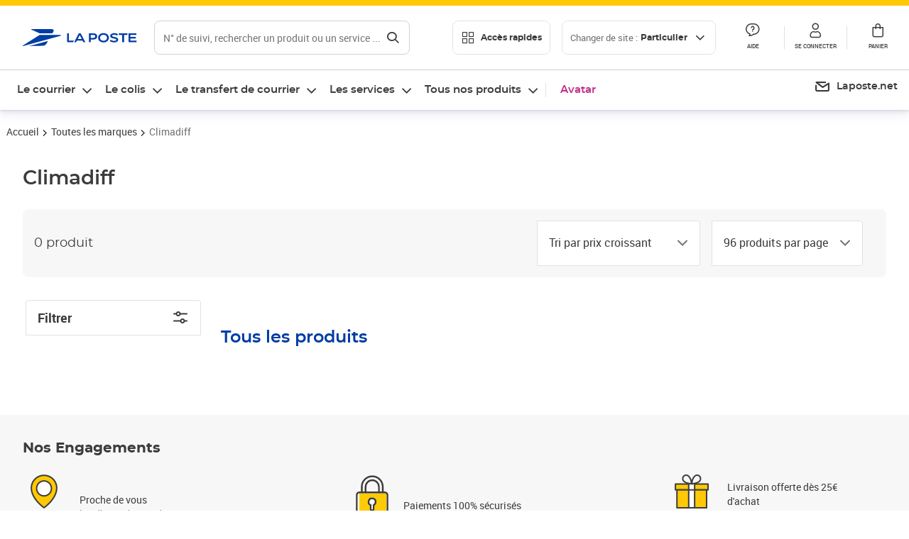

--- FILE ---
content_type: text/html; charset=utf-8
request_url: https://www.laposte.fr/boutique/marque/marqueclimadiff
body_size: 41675
content:
<!doctype html>
<html data-n-head-ssr lang="fr" data-n-head="%7B%22lang%22:%7B%22ssr%22:%22fr%22%7D%7D">
  <head >
    <meta data-n-head="ssr" charset="utf-8"><meta data-n-head="ssr" name="viewport" content="width=device-width, initial-scale=1"><meta data-n-head="ssr" charset="utf-8"><meta data-n-head="ssr" data-hid="og:type" property="og:type" content="website"><meta data-n-head="ssr" data-hid="og:image" property="og:image" content="https://www.laposte.fr/ecom/_nuxt/img/logo.d566c21.jpeg"><meta data-n-head="ssr" data-hid="og:title" property="og:title" content="Climadiff : Tous les produits vendus - La Poste"><meta data-n-head="ssr" data-hid="description" name="description" content="Retrouvez tous les produits Climadiff sur LaPoste.fr. Paiement 100% sécurisé. Achetez en ligne sur LaPoste.fr."><meta data-n-head="ssr" data-hid="og:description" property="og:description" content="Retrouvez tous les produits Climadiff sur LaPoste.fr. Paiement 100% sécurisé. Achetez en ligne sur LaPoste.fr."><meta data-n-head="ssr" data-hid="og:url" property="og:url" content="https://www.laposte.fr/boutique/marque/marqueclimadiff"><meta data-n-head="ssr" data-hid="og:site_name" property="og:site_name" content="La Poste"><title>Climadiff : Tous les produits vendus - La Poste</title><script type="text/javascript" src="/ruxitagentjs_ICA7NVfhqrux_10327251022105625.js" data-dtconfig="rid=RID_2036832635|rpid=796482156|domain=laposte.fr|reportUrl=/rb_369fb591-0e3f-448f-8fd8-6b584dd807ff|app=54939d3ad3c86a3c|owasp=1|featureHash=ICA7NVfhqrux|xb=googleapis^bs.com^pstonly^bs.com^pbat^bs.bing^prealytics^bs.io^pgoogleadservices^bs.com^pfacebook^bs.com^pad^bs.doubleclick^bs.net^pgoogle^bs.com^pabtasty^bs.com|rdnt=1|uxrgce=1|cuc=s0stmckq|mdl=mdcc7=20|mel=100000|expw=1|md=mdcc1=bdocument.referrer,mdcc2=bnavigator.userAgent,mdcc3=dutm_source,mdcc4=dutm_medium,mdcc5=dutm_campaign,mdcc6=bproperties.user_logged,mdcc7=adiv[class*^e^dqNotification^dq],mdcc8=dq,mdcc9=bproperties.parcours,mdcc10=btc_vars.page_name,mdcc11=ah1.search__title span,mdcc12=a[data-test-id^e^dqproduct-detail-title^dq],mdcc13=btc_vars.si_cart_tax_free,mdcc14=btc_vars.si_cart_tax_included,mdcc15=adiv.tileGroup.payment__tile.tileGroup--horizontal.tileGroup--large--horizontal.tileGroup--default ^rb div.tile--wrapper.tile--checked ^rb div ^rb div ^rb div ^rb p,mdcc16=ap[class*^e^dqalertBloc^dq],mdcc17=btc_vars.user_id,mdcc18=bproperties.si_cart_products,mdcc19=btc_vars.si_order_id,mdcc20=btc_vars.si_cart_id,mdcc21=btc_vars.si_cart_quantity,mdcc22=a#nec-abtasty-notification-container,mdcc23=btc_vars.chapitre1,mdcc24=btc_vars.chapitre2,mdcc25=btc_vars.page_name,mdcc26=bproperties.site_level2,mdcc27=btc_vars.chapter1,mdcc28=btc_vars.new_page_name,mdcc29=btc_vars.is_pro,mdcc30=btc_vars.full_page_name|lastModification=1768571769109|mdp=mdcc14,mdcc18,mdcc19|tp=500,50,0|srbbv=2|agentUri=/ruxitagentjs_ICA7NVfhqrux_10327251022105625.js"></script><link data-n-head="ssr" rel="icon" type="image/x-icon" href="/ecom/favicon.ico"><link data-n-head="ssr" href="/ecom/_nuxt/node_modules/@lpel/phoenix-front-libraries-solaris/dist/fonts/Montserrat-Bold.3315de59.woff2" rel="preload" as="font" type="font/woff2" crossorigin="true"><link data-n-head="ssr" href="/ecom/_nuxt/node_modules/@lpel/phoenix-front-libraries-solaris/dist/fonts/Montserrat-Light.6f9be861.woff2" rel="preload" as="font" type="font/woff2" crossorigin="true"><link data-n-head="ssr" href="/ecom/_nuxt/node_modules/@lpel/phoenix-front-libraries-solaris/dist/fonts/Montserrat-Medium.618bb800.woff2" rel="preload" as="font" type="font/woff2" crossorigin="true"><link data-n-head="ssr" href="/ecom/_nuxt/node_modules/@lpel/phoenix-front-libraries-solaris/dist/fonts/Montserrat-Regular.96275b32.woff2" rel="preload" as="font" type="font/woff2" crossorigin="true"><link data-n-head="ssr" href="/ecom/_nuxt/node_modules/@lpel/phoenix-front-libraries-solaris/dist/fonts/Montserrat-Semi-Bold.de1701b1.woff2" rel="preload" as="font" type="font/woff2" crossorigin="true"><link data-n-head="ssr" data-hid="canonical" rel="canonical" href="https://www.laposte.fr/boutique/marque/marqueclimadiff"><script data-n-head="ssr">window.tc_vars = []</script><script data-n-head="ssr" type="application/ld+json">{"@context":"https://schema.org","@type":"Product","name":"Climadiff","brand":{"@type":"Brand","name":"La Poste"},"offers":{"@type":"AggregateOffer","url":"https://www.laposte.fr/boutique/marque/marqueclimadiff","priceCurrency":"EUR","offerCount":"96"}}</script><link rel="stylesheet" href="/ecom/_nuxt/css/da75bd6.css"><link rel="stylesheet" href="/ecom/_nuxt/css/60f2aa1.css"><link rel="stylesheet" href="/ecom/_nuxt/css/86e357d.css"><link rel="stylesheet" href="/ecom/_nuxt/css/f3af2ce.css"><link rel="stylesheet" href="/ecom/_nuxt/css/20dcb8a.css"><link rel="stylesheet" href="/ecom/_nuxt/css/306672d.css"><link rel="stylesheet" href="/ecom/_nuxt/css/0b3682a.css"><link rel="stylesheet" href="/ecom/_nuxt/css/e1a633e.css"><link rel="stylesheet" href="/ecom/_nuxt/css/a47e2ce.css"><link rel="stylesheet" href="/ecom/_nuxt/css/5a3bee9.css">
  </head>
  <body >
    <div data-server-rendered="true" id="__nuxt"><!----><div id="__layout"><div><div class="notifications notifications--toast notifications--top-center" data-v-6fa5a924 data-v-52b26608></div> <div class="page"><div new-logo="true" data-fetch-key="data-v-96b54f06:0" class="full plp" data-v-0744e858 data-v-96b54f06><a href="#main" target="_self" class="button full__skipLink visually-hidden-focusable button__mobile--small button__tablet--small button__desktop--small button--primary button--supernova" data-v-e0e8d712 data-v-0744e858><span class="button__wrapper" data-v-e0e8d712><!----><span class="button__label" data-v-e0e8d712> Aller au contenu de la page </span><span class="anim" data-v-e0e8d712></span><!----></span></a><div class="full__headerWrapper" data-v-0744e858><div class="header__wrap full__header" data-v-062470ac data-v-0744e858><div class="header__stick" data-v-062470ac><header role="banner" class="header" data-v-062470ac><div class="header__base headerFull" data-v-194ceb56 data-v-0744e858><button type="button" aria-label="Ouvrir le menu" class="burger header__burger--new headerFull__burger" data-v-3411d4c2 data-v-194ceb56><i class="icon icon--settings-burger-menu icon--regular icon--default" data-v-1028a809 data-v-3411d4c2><span class="visually-hidden" data-v-1028a809></span></i></button><div class="headerFull__logo" data-v-194ceb56><picture tabindex="0" role="'button'" class="logo logo--clickable logo--responsive logo--horizontal logo--medium header__logo--new" data-v-674dfebc data-v-194ceb56><!----><img src="[data-uri]" alt="Retour à l'accueil - La Poste" width="161" height="24" class="logo__image logo__image--horizontal logo__image--part" data-v-674dfebc></picture><!----></div><div class="header__content--new headerFull__content" data-v-194ceb56><div class="component component-SearchBox" data-v-194ceb56><div class="searchbox" data-v-e5dfda5c><button class="button searchbox__openBtn button--iconOnly button__mobile--small button__tablet--small button__desktop--small button--ghost button--darkgrey" data-v-e0e8d712 data-v-e5dfda5c><span class="button__wrapper" data-v-e0e8d712><i class="button__icon icon icon--search-loupe icon--regular icon--small" data-v-1028a809 data-v-e0e8d712><span class="visually-hidden" data-v-1028a809></span></i><span class="visually-hidden" data-v-e0e8d712>Rechercher</span><span class="anim" data-v-e0e8d712></span><!----></span></button><!----><div class="searchbox__wrapper" data-v-e5dfda5c><form class="searchboxInput" data-v-1cb9298c data-v-e5dfda5c><button type="button" class="searchboxInput__backBtn" data-v-1cb9298c><i class="icon icon--arrow-large-left icon--regular icon--default" data-v-1028a809 data-v-1cb9298c><span class="visually-hidden" data-v-1028a809></span></i></button><div class="searchboxInput__field" data-v-1cb9298c><div class="tooltip searchboxInput__tooltip" style="display:block;--tooltip-offset:8px;" data-v-6d7ab29d data-v-1cb9298c><div class="tooltip__trigger tooltip__trigger-- tooltip__trigger-- undefined" data-v-6d7ab29d><i class="searchboxInput__icon icon icon--search-loupe icon--regular icon--default" data-v-1028a809 data-v-1cb9298c><span class="visually-hidden" data-v-1028a809></span></i><label for="search" class="visually-hidden" data-v-6d7ab29d data-v-1cb9298c>Recherche</label><input id="search" name="search" type="text" autocomplete="off" placeholder="N° de suivi, rechercher un produit ou un service ...." value="" class="searchboxInput__input" data-v-6d7ab29d data-v-1cb9298c></div><div role="tooltip" class="tooltip__popper tooltip__popper--top tooltip__popper--default" style="display:block;top:inherit;right:inherit;bottom:calc(100% + 12px);left:50%;" data-v-6d7ab29d><i class="tooltip__arrow tooltip__arrow--top" style="--arrow-border-width:8px;" data-v-6d7ab29d></i> Merci de compléter pour lancer la recherche </div></div></div><div class="searchboxInput__actions" data-v-1cb9298c><div class="tooltip" style="display:inline-flex;--tooltip-offset:8px;" data-v-6d7ab29d data-v-1cb9298c><div class="tooltip__trigger tooltip__trigger--hover tooltip__trigger-- undefined" data-v-6d7ab29d><button type="button" class="searchboxInput__clear" data-v-6d7ab29d data-v-1cb9298c><i class="icon icon--action-close icon--regular icon--small" data-v-1028a809 data-v-1cb9298c><span class="visually-hidden" data-v-1028a809></span></i></button></div><div role="tooltip" class="tooltip__popper tooltip__popper--top tooltip__popper--default" style="display:block;top:inherit;right:inherit;bottom:calc(100% + 12px);left:50%;" data-v-6d7ab29d><i class="tooltip__arrow tooltip__arrow--top" style="--arrow-border-width:8px;" data-v-6d7ab29d></i> Effacer </div></div><span class="searchboxInput__separator" data-v-1cb9298c></span><div class="tooltip" style="display:inline-flex;--tooltip-offset:8px;" data-v-6d7ab29d data-v-1cb9298c><div class="tooltip__trigger tooltip__trigger--hover tooltip__trigger-- undefined" data-v-6d7ab29d><button class="button searchboxInput__search button--iconOnly button--noPadding button__mobile--small button__tablet--small button__desktop--small button--ghost button--darkgrey" data-v-e0e8d712 data-v-1cb9298c><span class="button__wrapper" data-v-e0e8d712><i class="button__icon icon icon--search-loupe icon--regular icon--small" data-v-1028a809 data-v-e0e8d712><span class="visually-hidden" data-v-1028a809></span></i><span class="visually-hidden" data-v-e0e8d712>Rechercher</span><span class="anim" data-v-e0e8d712></span><!----></span></button></div><div role="tooltip" class="tooltip__popper tooltip__popper--top tooltip__popper--default" style="display:block;top:inherit;right:inherit;bottom:calc(100% + 12px);left:50%;" data-v-6d7ab29d><i class="tooltip__arrow tooltip__arrow--top" style="--arrow-border-width:8px;" data-v-6d7ab29d></i> Rechercher </div></div></div></form><div class="searchbox__content" data-v-e5dfda5c><div class="searchbox__content-wrapper" data-v-e5dfda5c><!----></div></div></div></div></div><div class="component component-accesRapidesBanners" data-v-194ceb56><div class="quick header__quick" data-v-22e19230><button title="Accès rapides" class="button button__mobile--regular button__tablet--regular button__desktop--regular button--secondary button--darkgrey quick__button" data-v-e0e8d712 data-v-22e19230><span class="button__wrapper" data-v-e0e8d712><!----><span class="button__label" data-v-e0e8d712><i class="quick__icon icon icon--editing-display-grid-big icon--light icon--default" data-v-1028a809 data-v-22e19230><span class="visually-hidden" data-v-1028a809></span></i> Accès rapides </span><span class="anim" data-v-e0e8d712></span><!----></span></button><!----></div></div><div class="accessLinksBlock accessLinksBlock--header" data-v-708f3b3b data-v-194ceb56><button class="button button__mobile--regular button__tablet--regular button__desktop--regular button--ghost button--darkgrey accessLinksBlock__button" data-v-e0e8d712 data-v-708f3b3b><span class="button__wrapper" data-v-e0e8d712><!----><span class="button__label" data-v-e0e8d712> Changer de site : <span class="accessLinksBlock__type" data-v-e0e8d712 data-v-708f3b3b>Particulier</span><i class="accessLinksBlock__arrow icon icon--arrow-bottom icon--regular icon--small" data-v-1028a809 data-v-708f3b3b><span class="visually-hidden" data-v-1028a809></span></i></span><span class="anim" data-v-e0e8d712></span><!----></span></button><!----><!----><!----></div><!----></div><div class="headerFull__actions" data-v-194ceb56><a href="https://aide.laposte.fr" id="header-help-part" class="headerFull__button headerButton" data-v-5f100cb7 data-v-194ceb56><i class="headerButton__icon icon icon--action-help icon--light icon--default" data-v-1028a809 data-v-5f100cb7><span class="visually-hidden" data-v-1028a809></span></i><span class="headerButton__line" data-v-5f100cb7> Aide </span><!----></a><span aria-pressed="true" role="button" tabindex="0" class="headerFull__button headerButton" data-v-5f100cb7 data-v-194ceb56><i class="headerButton__icon icon icon--editing-profile icon--light icon--default" data-v-1028a809 data-v-5f100cb7><span class="visually-hidden" data-v-1028a809></span></i><span class="headerButton__line" data-v-5f100cb7> Se connecter </span><!----></span><span aria-pressed="true" role="button" tabindex="0" id="header-cart-button" class="headerFull__button headerButton" data-v-5f100cb7 data-v-7b5364ee data-v-194ceb56><span data-v-5f100cb7 data-v-7b5364ee><div class="loader headerCardButton__loader loader--vsmp" data-v-b1bce3a2 data-v-7b5364ee><svg viewBox="0 0 50 50" class="loader__circular" data-v-b1bce3a2><path d="M25,5A20.14,20.14,0,0,1,45,22.88a2.51,2.51,0,0,0,2.49,2.26h0A2.52,2.52,0,0,0,50,22.33a25.14,25.14,0,0,0-50,0,2.52,2.52,0,0,0,2.5,2.81h0A2.51,2.51,0,0,0,5,22.88,20.14,20.14,0,0,1,25,5Z" class="loader__path" data-v-b1bce3a2><animateTransform attributeName="transform" type="rotate" from="0 25 25" to="360 25 25" dur="0.7s" repeatCount="indefinite" data-v-b1bce3a2></animateTransform></path></svg></div></span><span class="headerCardButton__cartQty" style="display:none;" data-v-5f100cb7 data-v-7b5364ee> 0 </span><i class="headerButton__icon icon icon--cart-simple icon--light icon--default" data-v-1028a809 data-v-5f100cb7><span class="visually-hidden" data-v-1028a809></span></i><span class="headerButton__line" data-v-5f100cb7> Panier </span><!----></span><!----></div></div></header></div></div><nav aria-label="Menu de navigation" role="navigation" class="navbar" data-v-bfdf1a5e data-v-bfdf1a5e data-v-0744e858><!----><div class="navbar__body" data-v-bfdf1a5e><div class="accessLinksBlock accessLinksBlock--navbar" data-v-708f3b3b data-v-bfdf1a5e><button class="button button__mobile--regular button__tablet--regular button__desktop--regular button--ghost button--darkgrey accessLinksBlock__button" data-v-e0e8d712 data-v-708f3b3b><span class="button__wrapper" data-v-e0e8d712><!----><span class="button__label" data-v-e0e8d712> Changer de site : <span class="accessLinksBlock__type" data-v-e0e8d712 data-v-708f3b3b>Particulier</span><i class="accessLinksBlock__arrow icon icon--arrow-bottom icon--regular icon--small" data-v-1028a809 data-v-708f3b3b><span class="visually-hidden" data-v-1028a809></span></i></span><span class="anim" data-v-e0e8d712></span><!----></span></button><!----><div style="display:none;" data-v-708f3b3b data-v-708f3b3b><div class="accessLinksBlock__list" data-v-c79be128 data-v-708f3b3b><ul class="accessLinks accessLinks--full" data-v-c79be128><li data-v-c79be128><button class="accessLinks__item accessLinks__item--part accessLinks__item--active" data-v-c79be128><div class="accessLinks__picture accessLinks__picture--new" data-v-c79be128><!----><picture tabindex="0" role="link" class="logo logo--clickable logo--horizontal logo--xxsmall accessLinks__logo--new accessLinks__logo--part" data-v-674dfebc data-v-c79be128><!----><img src="[data-uri]" alt="La Poste" width="81" height="12" class="logo__image logo__image--horizontal logo__image--part" data-v-674dfebc></picture></div><div class="accessLinks__title" data-v-c79be128>Particulier</div><span class="accessLinks__check" data-v-c79be128><i class="icon icon--action-check icon--regular icon--default" data-v-1028a809 data-v-c79be128><span class="visually-hidden" data-v-1028a809></span></i></span></button></li><li data-v-c79be128><button class="accessLinks__item accessLinks__item--pro" data-v-c79be128><div class="accessLinks__picture accessLinks__picture--new" data-v-c79be128><!----><picture tabindex="0" role="link" class="logo logo--clickable logo--horizontal logo--xxsmall accessLinks__logo--new accessLinks__logo--pro" data-v-674dfebc data-v-c79be128><!----><img src="[data-uri]" alt="La Poste Pro" width="66" height="12" class="logo__image logo__image--horizontal logo__image--pro" data-v-674dfebc></picture></div><div class="accessLinks__title" data-v-c79be128>Professionnel</div><span class="accessLinks__check" data-v-c79be128><!----></span></button></li><li data-v-c79be128><button class="accessLinks__item accessLinks__item--business" data-v-c79be128><div class="accessLinks__picture accessLinks__picture--new" data-v-c79be128><!----><picture tabindex="0" role="link" class="logo logo--clickable logo--horizontal logo--xxsmall accessLinks__logo--new accessLinks__logo--business" data-v-674dfebc data-v-c79be128><!----><img src="[data-uri]" alt="La Poste Solution Business" width="56" height="12" class="logo__image logo__image--horizontal logo__image--business" data-v-674dfebc></picture></div><div class="accessLinks__title" data-v-c79be128>Entreprises&nbsp;et collectivités</div><span class="accessLinks__check" data-v-c79be128><!----></span></button></li><li data-v-c79be128><button class="accessLinks__item accessLinks__item--pro" data-v-c79be128><div class="accessLinks__picture accessLinks__picture--new" data-v-c79be128><!----><picture tabindex="0" role="link" class="logo logo--clickable logo--horizontal logo--xxsmall accessLinks__logo--new accessLinks__logo--pro" data-v-674dfebc data-v-c79be128><!----><img src="[data-uri]" alt="La Poste Pro" width="66" height="12" class="logo__image logo__image--horizontal logo__image--pro" data-v-674dfebc></picture></div><div class="accessLinks__title" data-v-c79be128>Buralistes</div><span class="accessLinks__check" data-v-c79be128><!----></span></button></li></ul></div></div><!----></div><!----><div class="component component-mobileAccesRapidesBanners"><div class="quickaccess quickaccess--open" data-v-3cd4e6dd><button class="quickaccess__title" data-v-3cd4e6dd> Accès rapides <i class="quickaccess__arrow icon icon--arrow-bottom icon--regular icon--small" data-v-1028a809 data-v-3cd4e6dd><span class="visually-hidden" data-v-1028a809></span></i></button><div class="quickaccess__content" data-v-3cd4e6dd><nav class="quick-access quickaccess__list" data-v-61143e7a data-v-3cd4e6dd><ul class="quick__list" data-v-61143e7a><li class="quick__item" data-v-61143e7a><!----><div class="quick__picture" data-v-61143e7a><picture class="quick__image" data-v-314b3fed data-v-61143e7a><img width="56" height="56" alt="" data-src="/ecom/occ/smartedit/medias/sys_master/images/h83/h80/14855023427614/icon_D_suivre-envoi/icon-D-suivre-envoi.svg" fetchpriority="low" class="lazyload lp-picture__full-width" data-v-314b3fed></picture></div><a href="https://www.laposte.fr/outils/suivre-vos-envois" class="quick__title" data-v-61143e7a> Suivre un colis ou un courrier </a></li><li class="quick__item" data-v-61143e7a><!----><div class="quick__picture" data-v-61143e7a><picture class="quick__image" data-v-314b3fed data-v-61143e7a><img width="56" height="56" alt="" data-src="/ecom/occ/smartedit/medias/sys_master/images/h99/h32/13028388470814/icon_D_localisateur/icon-D-localisateur.svg" fetchpriority="low" class="lazyload lp-picture__full-width" data-v-314b3fed></picture></div><a href="https://localiser.laposte.fr/" class="quick__title" data-v-61143e7a> Localiser La Poste </a></li><li class="quick__item" data-v-61143e7a><!----><div class="quick__picture" data-v-61143e7a><picture class="quick__image" data-v-314b3fed data-v-61143e7a><img width="56" height="56" alt="" data-src="/ecom/occ/smartedit/medias/sys_master/images/h9f/h73/13071716974622/icon_D_grille-tarifs/icon-D-grille-tarifs.svg" fetchpriority="low" class="lazyload lp-picture__full-width" data-v-314b3fed></picture></div><a href="https://www.laposte.fr/tarifs-postaux" class="quick__title" data-v-61143e7a> Consulter les tarifs </a></li><li class="quick__item" data-v-61143e7a><!----><div class="quick__picture" data-v-61143e7a><picture class="quick__image" data-v-314b3fed data-v-61143e7a><img width="56" height="56" alt=" " data-src="/ecom/occ/smartedit/medias/sys_master/images/h78/hde/13028381163550/icon_D_timbre/icon-D-timbre.svg" fetchpriority="low" class="lazyload lp-picture__full-width" data-v-314b3fed></picture></div><a href="https://www.laposte.fr/pp/c/timbres" class="quick__title" data-v-61143e7a> Acheter des timbres </a></li><li class="quick__item" data-v-61143e7a><!----><div class="quick__picture" data-v-61143e7a><picture class="quick__image" data-v-314b3fed data-v-61143e7a><img width="56" height="56" alt="" data-src="/ecom/occ/smartedit/medias/sys_master/images/hd2/h3c/13028388175902/icon_D_courrier-en-ligne/icon-D-courrier-en-ligne.svg" fetchpriority="low" class="lazyload lp-picture__full-width" data-v-314b3fed></picture></div><a href="https://www.laposte.fr/lettre-recommandee-en-ligne" class="quick__title" data-v-61143e7a> Envoyer un recommandé en ligne </a></li><li class="quick__item" data-v-61143e7a><!----><div class="quick__picture" data-v-61143e7a><picture class="quick__image" data-v-314b3fed data-v-61143e7a><img width="56" height="56" alt="" data-src="/ecom/occ/smartedit/medias/sys_master/images/hcf/hd6/14684476080158/icon_D_colissimo/icon-D-colissimo.svg" fetchpriority="low" class="lazyload lp-picture__full-width" data-v-314b3fed></picture></div><a href="https://www.laposte.fr/colissimo-en-ligne" class="quick__title" data-v-61143e7a> Envoyer un colis </a></li><li class="quick__item" data-v-61143e7a><!----><div class="quick__picture" data-v-61143e7a><picture class="quick__image" data-v-314b3fed data-v-61143e7a><img width="56" height="56" alt="" data-src="/ecom/occ/smartedit/medias/sys_master/images/hbc/h3a/13028389584926/icon_D_douanes/icon-D-douanes.svg" fetchpriority="low" class="lazyload lp-picture__full-width" data-v-314b3fed></picture></div><a href="https://www.laposte.fr/frais-droits-douane" class="quick__title" data-v-61143e7a> Payer les droits de douane </a></li><li class="quick__item" data-v-61143e7a><!----><div class="quick__picture" data-v-61143e7a><picture class="quick__image" data-v-314b3fed data-v-61143e7a><img width="56" height="56" alt="" data-src="/ecom/occ/smartedit/medias/sys_master/images/h70/hc5/13071717269534/icon_D_reex/icon-D-reex.svg" fetchpriority="low" class="lazyload lp-picture__full-width" data-v-314b3fed></picture></div><a href="/demenagement-absence" class="quick__title" data-v-61143e7a> Transférer son courrier </a></li><li class="quick__item" data-v-61143e7a><!----><div class="quick__picture" data-v-61143e7a><picture class="quick__image" data-v-314b3fed data-v-61143e7a><img width="56" height="56" alt="" data-src="/ecom/occ/smartedit/medias/sys_master/images/hb3/he3/14855022608414/icon_D_services-plus/icon-D-services-plus.svg" fetchpriority="low" class="lazyload lp-picture__full-width" data-v-314b3fed></picture></div><a href="/activation-de-services" class="quick__title" data-v-61143e7a> Activer mes Services Plus </a></li></ul><!----></nav></div></div></div><div class="component component-menuNavigationComponent"><nav role="navigation" aria-label="Navigation principale" data-v-d2aa8b20><ul class="mainMenu" data-v-d2aa8b20><li class="mainMenu__item" data-v-d2aa8b20><button id="nav-0" aria-controls="nav-p-0" aria-expanded="false" data-v-d2aa8b20> Le courrier </button><div id="nav-p-0" aria-labelledby="nav-0" class="mp" data-v-d2aa8b20><!----><!----></div></li><li class="mainMenu__item" data-v-d2aa8b20><button id="nav-1" aria-controls="nav-p-1" aria-expanded="false" data-v-d2aa8b20> Le colis </button><div id="nav-p-1" aria-labelledby="nav-1" class="mp" data-v-d2aa8b20><!----><!----></div></li><li class="mainMenu__item" data-v-d2aa8b20><button id="nav-2" aria-controls="nav-p-2" aria-expanded="false" data-v-d2aa8b20> Le transfert de courrier </button><div id="nav-p-2" aria-labelledby="nav-2" class="mp" data-v-d2aa8b20><!----><!----></div></li><li class="mainMenu__item" data-v-d2aa8b20><button id="nav-3" aria-controls="nav-p-3" aria-expanded="false" data-v-d2aa8b20> Les services </button><div id="nav-p-3" aria-labelledby="nav-3" class="mp" data-v-d2aa8b20><!----><!----></div></li><li class="mainMenu__item" data-v-d2aa8b20><button id="nav-4" aria-controls="nav-p-4" aria-expanded="false" data-v-d2aa8b20> Tous nos produits </button><div id="nav-p-4" aria-labelledby="nav-4" class="mp" data-v-d2aa8b20><!----><!----></div></li><li class="mainMenu__item mainMenu__item--event" data-v-d2aa8b20><a href="/pp/c/avatar" style="color:#c12e88;" data-v-d2aa8b20> Avatar </a></li></ul></nav></div><div class="component component-menuDirectLinksComponent"><ul role="menu" class="directLinks" data-v-ffaf0510><li role="menuitem" class="directLinks__item" data-v-ffaf0510><a href="https://laposte.net/accueil" class="directLinks__link" data-v-ffaf0510><i class="directLinks__icon icon icon--brands-lapostenet icon--regular icon--default" data-v-1028a809 data-v-ffaf0510><span class="visually-hidden" data-v-1028a809></span></i><span class="directLinks__label" data-v-ffaf0510>Laposte.net</span><i class="directLinks__arrow icon icon--arrow-external-link icon--regular icon--small" data-v-1028a809 data-v-ffaf0510><span class="visually-hidden" data-v-1028a809></span></i></a></li></ul></div></div></nav></div><div class="full__afterHeader" data-v-0744e858><div class="plp__afterHeader" data-v-0744e858 data-v-96b54f06> <!----></div></div><div class="full__beforeBreadcrumb" data-v-0744e858></div><div class="full__breadcrumb" data-v-0744e858><div data-v-96b54f06><nav aria-label="Fil d'ariane" data-test-id="Entete_FilDAriane_test" class="breadcrumb" data-v-75eb1b95><ol class="breadcrumb__list" data-v-75eb1b95><li class="breadcrumb__item" data-v-75eb1b95><a href="/" class="breadcrumb__item__label" data-v-75eb1b95> Accueil </a></li><li class="breadcrumb__item" data-v-75eb1b95><a href="/boutique/marques" class="breadcrumb__item__label" data-v-75eb1b95> Toutes les marques </a></li><li class="breadcrumb__item" data-v-75eb1b95><a href="/boutique/marque/marqueclimadiff" aria-current="page" class="breadcrumb__item__label" data-v-75eb1b95> Climadiff </a></li></ol></nav> <script type="application/ld+json">{
  "@context": "https://schema.org",
  "@type": "BreadcrumbList",
  "itemListElement": [
    {
      "@type": "ListItem",
      "position": 1,
      "item": {
        "@id": "https://www.laposte.fr/",
        "name": "Accueil"
      }
    },
    {
      "@type": "ListItem",
      "position": 2,
      "item": {
        "@id": "https://www.laposte.fr/boutique/marques",
        "name": "Toutes les marques"
      }
    },
    {
      "@type": "ListItem",
      "position": 3,
      "item": {
        "@id": "https://www.laposte.fr/boutique/marque/marqueclimadiff",
        "name": "Climadiff"
      }
    }
  ]
}</script></div></div><main id="main" role="main" class="full__main" data-v-0744e858><div class="container" data-v-6d0ee6e1 data-v-96b54f06><h1 class="plp__title" data-v-6d0ee6e1 data-v-96b54f06>
        Climadiff

        <!----></h1> <div class="plp__beforeContent" data-v-6d0ee6e1 data-v-96b54f06></div> <!----> <div data-test-id="heading" class="heading__heading" data-v-448e0563 data-v-96b54f06><span data-test-id="Entete_Nombrederésultat_test" class="heading__count" data-v-448e0563><span role="region" aria-live="polite" class="heading__count__text" data-v-448e0563>
      0 produit
    </span> <!----></span> <div class="heading__filters" data-v-448e0563><button class="button heading__filter button--isButton" data-v-d1472168 data-v-448e0563>
  Trier
  <div class="button__count" style="display:none;" data-v-d1472168></div> <i class="button__icon icon icon--editing-adjustment icon--regular icon--default" data-v-1028a809 data-v-d1472168><span class="visually-hidden" data-v-1028a809></span></i></button> <div id="sort" data-test-id="Entete_Dropdown_Tris_test" picto="editing-sorting-out" active="active" class="heading__dropdown heading--sort" data-v-4021414a data-v-448e0563><div class="lp-dropdown__wrapper lp-dropdown__wrapper--medium" data-v-4021414a><!----><div class="lp-dropdown lp-dropdown--label-is-inside" data-v-4021414a><div id="-label" class="lp-dropdown__label lp-dropdown__label--inside" data-v-4021414a>  </div><div role="combobox" aria-haspopup="listbox" tabindex="0" aria-expanded="false" aria-controls="" aria-labelledby="-label" class="lp-dropdown__combobox" data-v-4021414a><span class="lp-dropdown__value" data-v-4021414a>Tri par prix croissant</span><!----></div><i class="lp-dropdown__arrow icon icon--arrow-bottom icon--regular icon--default" data-v-1028a809 data-v-4021414a><span class="visually-hidden" data-v-1028a809></span></i></div><div id="" role="listbox" aria-labelledby="-label" class="lp-dropdown__listbox" style="max-height:300px;display:none;" data-v-4021414a><!----><div class="lp-dropdown__overflow" data-v-4021414a><ul class="lp-dropdown__group" data-v-4021414a><!----><li id="-option-0" role="option" aria-selected="true" class="lp-dropdown__option lp-dropdown__option--selected" data-v-4021414a><!----><!----><!----><!----><!----> Tri par prix croissant <i class="lp-dropdown__option--checked icon icon--action-check-switch icon--regular icon--default" data-v-1028a809 data-v-4021414a><span class="visually-hidden" data-v-1028a809>option sélectionnée</span></i></li><li id="-option-1" role="option" class="lp-dropdown__option" data-v-4021414a><!----><!----><!----><!----><!----> Tri par prix décroissant <!----></li><li id="-option-2" role="option" class="lp-dropdown__option" data-v-4021414a><!----><!----><!----><!----><!----> Tri du plus ancien au plus récent <!----></li><li id="-option-3" role="option" class="lp-dropdown__option" data-v-4021414a><!----><!----><!----><!----><!----> Tri du plus récent au plus ancien <!----></li><li id="-option-4" role="option" class="lp-dropdown__option" data-v-4021414a><!----><!----><!----><!----><!----> Tri par pertinence <!----></li></ul></div></div></div><!----></div> <div id="perPage" data-test-id="Entete_Dropdown_Nombreresultat_test" picto="arrow-bottom" active="active" class="heading__dropdown heading--perPage" data-v-4021414a data-v-448e0563><div class="lp-dropdown__wrapper lp-dropdown__wrapper--medium" data-v-4021414a><!----><div class="lp-dropdown lp-dropdown--label-is-inside" data-v-4021414a><div id="-label" class="lp-dropdown__label lp-dropdown__label--inside" data-v-4021414a>  </div><div role="combobox" aria-haspopup="listbox" tabindex="0" aria-expanded="false" aria-controls="" aria-labelledby="-label" class="lp-dropdown__combobox" data-v-4021414a><span class="lp-dropdown__value" data-v-4021414a>96 produits par page</span><!----></div><i class="lp-dropdown__arrow icon icon--arrow-bottom icon--regular icon--default" data-v-1028a809 data-v-4021414a><span class="visually-hidden" data-v-1028a809></span></i></div><div id="" role="listbox" aria-labelledby="-label" class="lp-dropdown__listbox" style="max-height:300px;display:none;" data-v-4021414a><!----><div class="lp-dropdown__overflow" data-v-4021414a><ul class="lp-dropdown__group" data-v-4021414a><!----><li id="-option-0" role="option" class="lp-dropdown__option" data-v-4021414a><!----><!----><!----><!----><!----> 24 produits par page <!----></li><li id="-option-1" role="option" class="lp-dropdown__option" data-v-4021414a><!----><!----><!----><!----><!----> 48 produits par page <!----></li><li id="-option-2" role="option" aria-selected="true" class="lp-dropdown__option lp-dropdown__option--selected" data-v-4021414a><!----><!----><!----><!----><!----> 96 produits par page <i class="lp-dropdown__option--checked icon icon--action-check-switch icon--regular icon--default" data-v-1028a809 data-v-4021414a><span class="visually-hidden" data-v-1028a809>option sélectionnée</span></i></li></ul></div></div></div><!----></div></div> <!----></div> <div class="plp__content" data-v-6d0ee6e1 data-v-96b54f06><aside class="plp__filters" data-v-6d0ee6e1 data-v-96b54f06><!----></aside> <div class="plp__wrapper" data-v-6d0ee6e1 data-v-96b54f06><div class="plp__list" data-v-6d0ee6e1 data-v-96b54f06><section class="productList" data-v-a3474086 data-v-96b54f06><div class="productList__beforeProducts" data-v-a3474086></div> <h2 class="productList__head" data-v-a3474086>Tous les produits</h2> <div class="productList__items" data-v-a3474086></div> <!----> <!----></section></div> <div class="plp__afterList" data-v-6d0ee6e1 data-v-96b54f06></div></div></div></div> <!----></main><div class="full__beforeFooter" data-v-0744e858><!----> </div><footer role="contentinfo" class="footer full__footer footer--default" data-v-3a31c138 data-v-0744e858><div class="footer__main-content" data-v-3a31c138><!----><div class="component component-EngagementsSimpleBanners" data-v-3a31c138><section class="engagement" data-v-1cfbf6ce><h2 class="footer__title" data-v-1cfbf6ce>Nos Engagements</h2><div class="engagement__content" data-v-1cfbf6ce><picture class="engagement__picture" data-v-314b3fed data-v-1cfbf6ce><img width="56" height="0" alt="" data-src="/ecom/occ/smartedit/medias/?context=bWFzdGVyfGNtc3wxNzI4fGltYWdlL3BuZ3xhRFE1TDJoaU9TODVPVGczTVRFMk1qQTBNRFl5fDRkNWJjNzRhMjVmNDA4ZjY2MzFiOTkyZjIwN2EzMTlhOGRkMzhmYWJhZGM2NTk0MTZkMGNkOGVlM2NjMzM2OGU" fetchpriority="low" class="lazyload lp-picture__full-width" data-v-314b3fed></picture><p class="engagement__details" data-v-1cfbf6ce><a href="https://localiser.laposte.fr/" class="engagement__title" data-v-1cfbf6ce> Proche de vous </a><span class="engagement__subtitle" data-v-1cfbf6ce> Localiser un bureau de poste </span></p></div><div class="engagement__content" data-v-1cfbf6ce><picture class="engagement__picture" data-v-314b3fed data-v-1cfbf6ce><img width="56" height="0" alt="" data-src="/ecom/occ/smartedit/medias/sys_master/root/h20/hd8/10576796647454/cadenas-01%20(1)/cadenas-01-1-.svg" fetchpriority="low" class="lazyload lp-picture__full-width" data-v-314b3fed></picture><p class="engagement__details" data-v-1cfbf6ce><a href="/conseils-pratiques/moyens-de-paiement-la-poste-en-ligne" class="engagement__title" data-v-1cfbf6ce> Paiements 100% sécurisés </a><span class="engagement__subtitle" data-v-1cfbf6ce>  </span></p></div><div class="engagement__content" data-v-1cfbf6ce><picture class="engagement__picture" data-v-314b3fed data-v-1cfbf6ce><img width="56" height="0" alt="" data-src="/ecom/occ/smartedit/medias/?context=bWFzdGVyfGNtc3w5MzJ8aW1hZ2UvcG5nfGFHWXdMMmhpWWk4NU9UZzNNVEUyTVRjeE1qazB8ZTNkZDc0YWRlMDFkMWU1YjZkZjUyYzBiYmVlY2I3MjA4OGQ4Y2FkMGUwYmZlNTJhNDhmMDQxMGE5ZGU4YTNjMg" fetchpriority="low" class="lazyload lp-picture__full-width" data-v-314b3fed></picture><p class="engagement__details" data-v-1cfbf6ce><a href="https://www.laposte.fr/livraison" class="engagement__title" data-v-1cfbf6ce> Livraison offerte dès 25€ d'achat </a><span class="engagement__subtitle" data-v-1cfbf6ce> Hors livres et hors produits marketplace </span></p></div></section></div><div class="component component-FooterRowApps" data-v-3a31c138><div class="row" data-v-59f18037 data-v-2532f192><div class="app" data-v-0e2e1066 data-v-2532f192><div class="footer__head" data-v-0e2e1066><h2 class="footer__title" data-v-0e2e1066>Applications La Poste</h2></div><a href="https://play.google.com/store/apps/details?id=fr.laposte.lapostemobile" class="app__link" data-v-0e2e1066><picture class="app__img" data-v-314b3fed data-v-0e2e1066><img width="135" height="40" alt="Disponible sur Google Play - Nouvelle fenêtre" data-src="/ecom/occ/smartedit/medias/sys_master/cms/h13/h11/9987171123230/Playstore/Playstore.svg" fetchpriority="low" class="lazyload lp-picture__full-width" data-v-314b3fed></picture></a><a href="https://apps.apple.com/fr/app/la-poste-colis-courrier/id431602927" class="app__link" data-v-0e2e1066><picture class="app__img" data-v-314b3fed data-v-0e2e1066><img width="135" height="40" alt="" data-src="/ecom/occ/smartedit/medias/sys_master/cms/h6c/h0e/9987171090462/appstore/appstore.svg" fetchpriority="low" class="lazyload lp-picture__full-width" data-v-314b3fed></picture></a></div><a href="https://www.laposte.fr/apps-mobiles" title="Toutes nos applications" target="_blank" class="app__all" data-v-1e85b202 data-v-2532f192> Toutes nos applications </a><div class="connected" data-v-6f05cc1e data-v-2532f192><h2 class="connected__title" data-v-6f05cc1e><button tabindex="-1" class="connected__head" data-v-6f05cc1e> Restons connectés <i class="footer__toggle icon icon--arrow-bottom icon--regular icon--default" data-v-1028a809 data-v-6f05cc1e><span class="visually-hidden" data-v-1028a809></span></i></button></h2><ul class="connected__list" data-v-6f05cc1e><li data-v-6f05cc1e><a target="_blank" href="https://fr.linkedin.com/company/la-poste-groupe" title="Linkedin - nouvelle fenêtre" aria-label="Linkedin" class="connected__link" data-v-6f05cc1e><i class="icon icon--brands-linkedin icon--regular icon--default" data-v-1028a809 data-v-6f05cc1e><span class="visually-hidden" data-v-1028a809></span></i><span class="visually-hidden" data-v-6f05cc1e>Linkedin</span></a></li><li data-v-6f05cc1e><a target="_blank" href="https://www.instagram.com/laposte/" title="Instagram - nouvelle fenêtre" aria-label="Instagram" class="connected__link" data-v-6f05cc1e><i class="icon icon--brands-instagram icon--regular icon--default" data-v-1028a809 data-v-6f05cc1e><span class="visually-hidden" data-v-1028a809></span></i><span class="visually-hidden" data-v-6f05cc1e>Instagram</span></a></li><li data-v-6f05cc1e><a target="_blank" href="https://x.com/lisalaposte" title="X - nouvelle fenêtre" aria-label="X" class="connected__link" data-v-6f05cc1e><i class="icon icon--brands-x icon--regular icon--default" data-v-1028a809 data-v-6f05cc1e><span class="visually-hidden" data-v-1028a809></span></i><span class="visually-hidden" data-v-6f05cc1e>X</span></a></li><li data-v-6f05cc1e><a target="_blank" href="https://www.tiktok.com/@laposte" title="Tiktok - nouvelle fenêtre" aria-label="Tiktok" class="connected__link" data-v-6f05cc1e><i class="icon icon--brands-tiktok icon--regular icon--default" data-v-1028a809 data-v-6f05cc1e><span class="visually-hidden" data-v-1028a809></span></i><span class="visually-hidden" data-v-6f05cc1e>Tiktok</span></a></li><li data-v-6f05cc1e><a target="_blank" href="https://www.facebook.com/laposte" title="Facebook - nouvelle fenêtre" aria-label="Facebook" class="connected__link" data-v-6f05cc1e><i class="icon icon--brands-facebook icon--regular icon--default" data-v-1028a809 data-v-6f05cc1e><span class="visually-hidden" data-v-1028a809></span></i><span class="visually-hidden" data-v-6f05cc1e>Facebook</span></a></li><li data-v-6f05cc1e><a target="_blank" href="https://www.youtube.com/user/laposte" title="Youtube - nouvelle fenêtre" aria-label="Youtube" class="connected__link" data-v-6f05cc1e><i class="icon icon--brands-youtube icon--regular icon--default" data-v-1028a809 data-v-6f05cc1e><span class="visually-hidden" data-v-1028a809></span></i><span class="visually-hidden" data-v-6f05cc1e>Youtube</span></a></li><li data-v-6f05cc1e><a target="_blank" href="https://www.threads.net/@laposte?hl=fr" title="Threads - nouvelle fenêtre" aria-label="Threads" class="connected__link" data-v-6f05cc1e><i class="icon icon--brands-threads icon--regular icon--default" data-v-1028a809 data-v-6f05cc1e><span class="visually-hidden" data-v-1028a809></span></i><span class="visually-hidden" data-v-6f05cc1e>Threads</span></a></li></ul></div></div></div><div class="component component-LpelFooterNavigationComponent" data-v-3a31c138><section class="headings" data-v-4b94166a><ul class="headings__list" data-v-4b94166a><li class="heading headings__item" data-v-7f42f700 data-v-4b94166a><h2 class="heading__title" data-v-7f42f700><button tabindex="-1" class="heading__head" data-v-7f42f700> Nos Services <i class="heading__arrow icon icon--arrow-bottom icon--regular icon--default" data-v-1028a809 data-v-7f42f700><span class="visually-hidden" data-v-1028a809></span></i></button></h2><ul class="heading__list" data-v-7f42f700><li class="heading__item" data-v-7f42f700><a href="/envoi-courrier-en-ligne" target="_self" class="heading__link" data-v-7f42f700> Envoyer sans vous déplacer </a></li></ul></li><li class="heading headings__item" data-v-7f42f700 data-v-4b94166a><h2 class="heading__title" data-v-7f42f700><button tabindex="-1" class="heading__head" data-v-7f42f700> Nos Produits <i class="heading__arrow icon icon--arrow-bottom icon--regular icon--default" data-v-1028a809 data-v-7f42f700><span class="visually-hidden" data-v-1028a809></span></i></button></h2><ul class="heading__list" data-v-7f42f700><li class="heading__item" data-v-7f42f700><a href="/boutique/acheter-enveloppes" target="_self" class="heading__link" data-v-7f42f700> Enveloppes </a></li></ul></li><li class="heading headings__item" data-v-7f42f700 data-v-4b94166a><h2 class="heading__title" data-v-7f42f700><button tabindex="-1" class="heading__head" data-v-7f42f700> Nos Tarifs <i class="heading__arrow icon icon--arrow-bottom icon--regular icon--default" data-v-1028a809 data-v-7f42f700><span class="visually-hidden" data-v-1028a809></span></i></button></h2><ul class="heading__list" data-v-7f42f700><li class="heading__item" data-v-7f42f700><a href="/produits/article/tarifs-consulter-le-catalogue-integral" target="_self" class="heading__link" data-v-7f42f700> Tarifs postaux | Catalogue intégral </a></li></ul></li><li class="heading headings__item" data-v-7f42f700 data-v-4b94166a><h2 class="heading__title" data-v-7f42f700><button tabindex="-1" class="heading__head" data-v-7f42f700> La Poste vous accompagne <i class="heading__arrow icon icon--arrow-bottom icon--regular icon--default" data-v-1028a809 data-v-7f42f700><span class="visually-hidden" data-v-1028a809></span></i></button></h2><ul class="heading__list" data-v-7f42f700><li class="heading__item" data-v-7f42f700><a href="https://aide.laposte.fr/" target="_self" class="heading__link" data-v-7f42f700> Aides et contact </a></li></ul></li></ul></section></div><div class="component component-FooterRowCopyright" data-v-3a31c138><div class="row" data-v-59f18037 data-v-2532f192><div class="footer__site" data-v-4d4825af data-v-2532f192><picture class="logo" data-v-314b3fed data-v-4d4825af><img width="190" height="105" alt="La poste" data-src="/ecom/occ/smartedit/medias/?context=bWFzdGVyfGNtc3wzNTM2fGltYWdlL3BuZ3xhR1l6TDJoaU9DODVPVGczTVRFMk1qTTJPRE13fDBiNzQxNmNjNDcyNTBiZmFlYjYwNzAxOTg0OGUzMmIzZDNhODAwY2M4NzU1ZjI5YmNjZjkzZDBkNjNlMDg0MGE" fetchpriority="low" class="lazyload lp-picture__full-width" data-v-314b3fed></picture><p class="footer__copyright" data-v-4d4825af></p></div><div class="footer__bottom-content" data-v-5fdd93fd data-v-2532f192><div class="footer__text footer__text--new-logo" data-v-5fdd93fd><a href="https://www.laposte.fr/le-groupe">Accédez ici aux différents sites de La Poste Groupe</a></div><div class="footer__bottom-upper" data-v-5fdd93fd><ul class="external-links" data-v-5fdd93fd><li class="pros__item external-links__item" data-v-5fdd93fd><a target="_blank" href="https://www.laposte.fr/professionnel" class="external-links__link" data-v-5fdd93fd>Professionnels</a></li><li class="pros__item external-links__item" data-v-5fdd93fd><a target="_blank" href="https://www.laposte.fr/entreprise-collectivites" class="external-links__link" data-v-5fdd93fd>Entreprises et Collectivités</a></li><li class="pros__item external-links__item" data-v-5fdd93fd><a target="_self" href="https://www.laposte.fr/le-groupe" class="external-links__link" data-v-5fdd93fd>La Poste Groupe</a></li><li class="pros__item external-links__item" data-v-5fdd93fd><a target="_self" href="https://www.laposterecrute.fr/recherche-offres" class="external-links__link" data-v-5fdd93fd>La Poste recrute</a></li></ul><!----></div><div class="footer__bottom-lower" data-v-5fdd93fd><i tabindex="0" aria-label="Retour en haut" class="back icon icon--arrow-large-up icon--regular icon--default" data-v-1028a809 data-v-5fdd93fd><span class="visually-hidden" data-v-1028a809></span></i><div class="footer__bottom-logo" data-v-5fdd93fd><picture tabindex="0" role="link" class="logo logo--clickable logo--horizontal logo--large" data-v-674dfebc data-v-5fdd93fd><!----><img src="[data-uri]" alt="La Poste, aller à l'accueil" width="215" height="32" class="logo__image logo__image--horizontal logo__image--part" data-v-674dfebc></picture><!----></div><nav role="navigation" aria-label="Navigation de bas de page" data-v-5fdd93fd><ul class="links" data-v-5fdd93fd><li class="links__item" data-v-5fdd93fd><a target="_blank" href="/plan-du-site" class="links__link" data-v-5fdd93fd> Plan du site </a></li><li class="links__item" data-v-5fdd93fd><a target="_blank" href="https://www.laposte.fr/accessibilite-particuliers" class="links__link" data-v-5fdd93fd> Accessibilité : partiellement conforme </a></li><li class="links__item" data-v-5fdd93fd><a target="_blank" href="/conditions-contractuelles" class="links__link" data-v-5fdd93fd> Conditions contractuelles </a></li><li class="links__item" data-v-5fdd93fd><a target="_blank" href="https://www.laposte.fr/mentions-legales" class="links__link" data-v-5fdd93fd> Mentions légales </a></li><li class="links__item" data-v-5fdd93fd><a target="_blank" href="https://www.laposte.fr/politique-de-protection-des-donnees" class="links__link" data-v-5fdd93fd> Données personnelles et cookies </a></li><!----></ul></nav></div></div></div></div></div></footer></div></div></div></div></div><script>window.__NUXT__=(function(a,b,c,d,e,f,g,h,i,j,k,l,m,n,o,p,q,r,s,t,u,v,w,x,y,z,A,B,C,D,E,F,G,H,I,J,K,L,M,N,O,P,Q,R,S,T,U,V,W,X,Y,Z,_,$,aa,ab,ac,ad,ae,af,ag,ah,ai,aj,ak,al,am,an,ao,ap,aq,ar,as,at,au,av,aw,ax,ay,az,aA,aB,aC,aD,aE,aF,aG,aH,aI,aJ,aK,aL,aM,aN,aO,aP,aQ,aR,aS,aT,aU,aV,aW,aX,aY,aZ,a_,a$,ba,bb,bc,bd,be,bf,bg,bh,bi,bj,bk,bl,bm,bn,bo,bp,bq,br,bs,bt,bu,bv,bw,bx,by,bz,bA,bB,bC,bD,bE,bF,bG,bH,bI,bJ,bK,bL,bM,bN,bO,bP,bQ,bR,bS,bT,bU,bV,bW,bX,bY,bZ,b_,b$,ca,cb,cc,cd,ce,cf,cg,ch,ci,cj,ck,cl,cm,cn,co,cp,cq,cr,cs,ct,cu,cv,cw,cx,cy,cz,cA,cB,cC,cD,cE,cF,cG,cH,cI,cJ,cK,cL,cM,cN,cO,cP,cQ,cR,cS,cT,cU,cV,cW,cX,cY,cZ,c_,c$,da,db,dc,dd,de,df,dg,dh,di,dj,dk,dl,dm,dn,do0,dp,dq,dr,ds,dt,du,dv,dw,dx,dy,dz,dA,dB,dC,dD,dE,dF,dG,dH,dI,dJ,dK,dL,dM,dN,dO,dP,dQ,dR,dS,dT,dU,dV,dW,dX,dY,dZ,d_,d$,ea,eb,ec,ed,ee,ef,eg,eh,ei,ej,ek,el,em,en,eo,ep,eq,er,es,et,eu,ev,ew,ex,ey,ez,eA,eB,eC,eD,eE,eF,eG,eH,eI,eJ,eK,eL,eM,eN,eO,eP,eQ,eR,eS,eT,eU,eV,eW,eX,eY,eZ,e_,e$,fa,fb,fc,fd,fe,ff,fg,fh,fi,fj,fk,fl,fm,fn,fo,fp,fq,fr,fs,ft,fu,fv,fw,fx,fy,fz,fA,fB,fC,fD,fE,fF,fG,fH,fI,fJ,fK,fL,fM,fN,fO,fP,fQ,fR,fS,fT,fU,fV,fW,fX,fY,fZ,f_,f$,ga,gb,gc,gd,ge,gf,gg,gh,gi,gj,gk,gl,gm,gn,go,gp,gq,gr,gs,gt,gu,gv,gw,gx,gy,gz,gA,gB,gC,gD,gE,gF,gG,gH,gI,gJ,gK,gL,gM,gN,gO,gP,gQ,gR,gS,gT,gU,gV,gW,gX,gY,gZ,g_,g$,ha,hb,hc,hd,he,hf,hg,hh,hi,hj,hk,hl,hm,hn,ho,hp,hq,hr,hs,ht,hu,hv,hw,hx,hy,hz,hA,hB,hC,hD,hE,hF,hG,hH,hI,hJ,hK,hL,hM,hN,hO,hP,hQ,hR,hS,hT,hU,hV,hW,hX,hY,hZ,h_,h$,ia,ib,ic,id,ie,if0,ig,ih,ii,ij,ik,il,im,in0,io,ip,iq,ir,is,it,iu,iv,iw,ix,iy,iz,iA,iB,iC,iD,iE,iF,iG,iH,iI,iJ,iK,iL,iM,iN,iO,iP,iQ,iR,iS,iT,iU,iV,iW,iX,iY,iZ,i_,i$,ja,jb,jc,jd,je,jf,jg,jh,ji,jj,jk,jl,jm,jn,jo,jp,jq,jr,js,jt,ju,jv,jw,jx,jy,jz,jA,jB,jC,jD,jE,jF,jG,jH,jI,jJ,jK,jL,jM,jN,jO,jP,jQ,jR,jS,jT,jU,jV,jW,jX){aZ.uid="brand-page";aZ.uuid="eyJpdGVtSWQiOiJicmFuZC1wYWdlIiwiY2F0YWxvZ0lkIjoibHBlbFBhcnRDb250ZW50Q2F0YWxvZyIsImNhdGFsb2dWZXJzaW9uIjoiT25saW5lIn0=";aZ.type=a_;aZ.title=K;aZ.description=a$;aZ.categoryName=K;aZ.template={name:"TemplatePlp",props:{}};aZ.robots={noIndex:b,noFollow:b};aZ.meta={title:K,description:a$,image:a,canonicalUrl:a};aZ.slots=[{name:"BeforeProductsContent",smartEditMeta:e,components:[]},{name:"Navigation",smartEditMeta:e,components:[{id:"mobileAccesRapidesBanners",name:"QuickAccess",smartEditMeta:e,props:{title:ba,quickList:[{new:b,title:bb,link:bc,image:{defaultSource:{url:bd,alt:f,code:be,mimeType:h},otherSources:[]}},{new:b,title:w,link:ao,image:{defaultSource:{url:bf,alt:f,code:bg,mimeType:h},otherSources:[]}},{new:b,title:bh,link:bi,image:{defaultSource:{url:bj,alt:f,code:bk,mimeType:h},otherSources:[]}},{new:b,title:bl,link:bm,image:{defaultSource:{url:bn,alt:bo,code:bp,mimeType:h},otherSources:[]}},{new:b,title:L,link:bq,image:{defaultSource:{url:br,alt:f,code:bs,mimeType:h},otherSources:[]}},{new:b,title:bt,link:bu,image:{defaultSource:{url:bv,alt:f,code:bw,mimeType:h},otherSources:[]}},{new:b,title:bx,link:by,image:{defaultSource:{url:bz,alt:f,code:bA,mimeType:h},otherSources:[]}},{new:b,title:ap,link:aq,image:{defaultSource:{url:bB,alt:f,code:bC,mimeType:h},otherSources:[]}},{new:b,title:s,link:F,image:{defaultSource:{url:bD,alt:f,code:bE,mimeType:h},otherSources:[]}}]},slots:{}},{id:"menuNavigationComponent",name:"MainMenu",smartEditMeta:e,props:{eventItem:[{children:[],entries:[{textColor:bF,url:"\u002Fpp\u002Fc\u002Favatar",linkName:bG,target:b,type:"CMSEventLinkComponent"}],icon:a,title:bG,background:a,color:bF}],items:[{children:[{children:[{children:[{children:[],entries:[{url:G,linkName:bH,target:b,type:d}],icon:a,title:bH,background:a,color:a},{children:[],entries:[{url:ar,linkName:"Commander des timbres de collection",target:b,type:d}],icon:a,title:"Commander des beaux timbres et timbres de collection",background:a,color:a},{children:[],entries:[{url:as,linkName:bI,target:b,type:d}],icon:a,title:bI,background:a,color:a},{children:[],entries:[{url:"\u002Fpp\u002Fc\u002Ftimbres-et-stickers-suivis",linkName:bJ,target:b,type:d}],icon:a,title:bJ,background:a,color:a},{children:[],entries:[{url:bK,linkName:M,target:b,type:d}],icon:a,title:M,background:a,color:a},{children:[],entries:[{url:"\u002Ftimbre-numerique",linkName:bL,target:b,type:d}],icon:a,title:bL,background:a,color:a},{children:[],entries:[{url:at,linkName:bM,target:b,type:d}],icon:a,title:bM,background:a,color:a},{children:[],entries:[{url:bN,linkName:bO,target:b,type:d}],icon:a,title:bO,background:a,color:a}],entries:[{url:"\u002Flettre-verte",linkName:"…Voir tous les produits Lettre verte",target:b,type:d}],icon:a,title:bP,background:a,color:a},{children:[{children:[],entries:[{url:au,linkName:bQ,target:b,type:d}],icon:a,title:bQ,background:a,color:a},{children:[],entries:[{url:"\u002Fvignette-recommandee-en-ligne",linkName:bR,target:b,type:d}],icon:a,title:bR,background:a,color:a},{children:[],entries:[{url:"\u002Fpp\u002Fc\u002Fenveloppes-preaffranchies?q=:natureOfSending:Recommand%C3%A9:natureOfSending:Recommand%C3%A9%20(J_plus_3)",linkName:bS,target:b,type:d}],icon:a,title:bS,background:a,color:a},{children:[],entries:[{url:bT,linkName:bU,target:b,type:d}],icon:a,title:bU,background:a,color:a}],entries:[{url:"\u002Flettre-recommandee",linkName:"…Voir tous les produits Lettre recommandée",target:b,type:d}],icon:a,title:"Envoi recommandé",background:a,color:a},{children:[{children:[],entries:[{url:G,linkName:bV,target:b,type:d}],icon:a,title:bV,background:a,color:a},{children:[],entries:[{url:"\u002Fpp\u002Fc\u002Ftimbres?q=:natureOfSending:Lettre%20Services%20Plus%20(J_plus_2)",linkName:bW,target:b,type:d}],icon:a,title:bW,background:a,color:a},{children:[],entries:[{url:"\u002Fpp\u002Fc\u002Fenveloppes-preaffranchies?q=:natureOfSending:Lettre%20Services%20Plus%20(J_plus_2)",linkName:bX,target:b,type:d}],icon:a,title:bX,background:a,color:a},{children:[],entries:[{url:F,linkName:s,target:b,type:d}],icon:a,title:s,background:a,color:a}],entries:[{url:"\u002Flettre-services-plus",linkName:"…Voir tous les produits Lettre Services Plus",target:b,type:d}],icon:a,title:"Envoi rapide & important",background:a,color:a},{children:[{children:[],entries:[{url:bY,linkName:bZ,target:b,type:d}],icon:a,title:bZ,background:a,color:a}],entries:[],icon:a,title:"Envoi urgent",background:a,color:a},{children:[{children:[],entries:[{url:G,linkName:b_,target:b,type:d}],icon:a,title:b_,background:a,color:a},{children:[],entries:[{url:"\u002Fpp\u002Fc\u002Ftimbres?q=:sendingDestination:International",linkName:b$,target:b,type:d}],icon:a,title:b$,background:a,color:a},{children:[],entries:[{url:bY,linkName:ca,target:b,type:d}],icon:a,title:ca,background:a,color:a},{children:[],entries:[{url:"\u002Fpp\u002Fc\u002Fenveloppes-preaffranchies?q=:sendingDestination:International:sendingDestination:Monde",linkName:M,target:b,type:d}],icon:a,title:M,background:a,color:a},{children:[],entries:[{url:H,linkName:cb,target:b,type:d}],icon:a,title:cb,background:a,color:a}],entries:[{url:"\u002Flettre-internationale",linkName:"…Voir tous les produits Lettre internationale",target:b,type:d}],icon:a,title:"Envoi international & DROM-COM",background:a,color:a},{children:[],entries:[{url:av,linkName:aw,target:b,type:d}],icon:a,title:aw,background:a,color:a}],entries:[],icon:"nav-part-courrier-affranchissement",title:cc,background:a,color:a},{children:[{children:[],entries:[{url:"\u002Fpp\u002Fc\u002Fproduits-collectionneurs",linkName:ax,target:b,type:d}],icon:a,title:ax,background:a,color:a},{children:[],entries:[{url:cd,linkName:ce,target:b,type:d}],icon:a,title:ce,background:a,color:a},{children:[],entries:[{url:"\u002Fboutique\u002Fc\u002Fproduits-licence",linkName:cf,target:b,type:d}],icon:a,title:cf,background:a,color:a},{children:[],entries:[{url:"\u002Fboutique\u002Fc\u002Faccessoirescollectionneurs?q=%3Acategory%3Aalbumspourtimbre%3Acategory%3Alivresdecotation%3Acategory%3Aaccessoiresphilateliques%3Acategory%3Alivrespourtimbres",linkName:t,target:b,type:d}],icon:a,title:t,background:a,color:a}],entries:[],icon:a,title:"Collectionner vos timbres et monnaies préférés",background:a,color:a},{children:[{children:[],entries:[{url:ay,linkName:cg,target:b,type:d}],icon:a,title:cg,background:a,color:a},{children:[],entries:[{url:ch,linkName:az,target:b,type:d}],icon:a,title:az,background:a,color:a},{children:[],entries:[{url:ci,linkName:aA,target:b,type:d}],icon:a,title:aA,background:a,color:a},{children:[],entries:[{url:cj,linkName:ck,target:b,type:d}],icon:a,title:ck,background:a,color:a}],entries:[{url:cl,linkName:"…Voir toutes les fournitures",target:b,type:d}],icon:a,title:"Acheter des fournitures pour vos envois",background:a,color:a},{children:[{children:[],entries:[{url:aB,linkName:x,target:b,type:d}],icon:a,title:x,background:a,color:a},{children:[],entries:[{url:aC,linkName:y,target:b,type:d}],icon:a,title:y,background:a,color:a},{children:[],entries:[{url:aD,linkName:z,target:b,type:d}],icon:a,title:z,background:a,color:a},{children:[],entries:[{url:aE,linkName:A,target:b,type:d}],icon:a,title:A,background:a,color:a},{children:[],entries:[{url:aF,linkName:B,target:b,type:d}],icon:a,title:B,background:a,color:a},{children:[],entries:[{linkName:aG,url:aH,type:c}],icon:a,title:aI,background:a,color:a}],entries:[{linkName:aJ,url:aK,type:c}],icon:a,title:cm,background:a,color:a},{children:[{children:[{children:[],entries:[{url:N,linkName:n,target:b,type:d}],icon:a,title:n,background:a,color:a},{children:[],entries:[{url:O,linkName:o,target:b,type:d}],icon:a,title:o,background:a,color:a}],entries:[],icon:a,title:w,background:a,color:a},{children:[{children:[],entries:[{url:"\u002Ftarifs-postaux-courrier-lettres-timbres",linkName:cn,target:b,type:d}],icon:a,title:cn,background:a,color:a}],entries:[],icon:a,title:P,background:a,color:a},{children:[],entries:[{url:co,linkName:cp,target:b,type:d}],icon:a,title:cp,background:a,color:a},{children:[],entries:[{url:cq,linkName:cr,target:b,type:d}],icon:a,title:cr,background:a,color:a},{children:[{children:[],entries:[{url:H,linkName:Q,target:b,type:d}],icon:a,title:Q,background:a,color:a},{children:[],entries:[{url:aL,linkName:C,target:b,type:d}],icon:a,title:C,background:a,color:a},{children:[],entries:[{url:aM,linkName:D,target:b,type:d}],icon:a,title:D,background:a,color:a}],entries:[],icon:a,title:aN,background:a,color:a},{children:[],entries:[{url:E,linkName:l,target:b,type:d}],icon:a,title:l,background:a,color:a},{children:[{children:[],entries:[{url:F,linkName:s,target:b,type:d}],icon:a,title:s,background:a,color:a},{children:[],entries:[{url:cs,linkName:R,target:b,type:d}],icon:a,title:R,background:a,color:a},{children:[],entries:[{url:ct,linkName:S,target:b,type:d}],icon:a,title:S,background:a,color:a},{children:[],entries:[{url:cu,linkName:T,target:b,type:d}],icon:a,title:T,background:a,color:a},{children:[],entries:[{url:cv,linkName:U,target:b,type:d}],icon:a,title:U,background:a,color:a}],entries:[],icon:a,title:"Utiliser les services Courrier",background:a,color:a},{children:[{children:[],entries:[{url:"\u002Fconseils-pratiques-courrier",linkName:cw,target:b,type:d}],icon:a,title:cw,background:a,color:a},{children:[],entries:[{url:"\u002Fenvoyer-courrier-administratif",linkName:cx,target:b,type:d}],icon:a,title:cx,background:a,color:a},{children:[],entries:[{url:"\u002Fenvoyer-courrier-quotidien",linkName:cy,target:b,type:d}],icon:a,title:cy,background:a,color:a},{children:[],entries:[{url:"\u002Fenvoyer-courrier-evenement",linkName:cz,target:b,type:d}],icon:a,title:cz,background:a,color:a},{children:[],entries:[{url:"\u002Fenvoyer-courrier-international",linkName:cA,target:b,type:d}],icon:a,title:cA,background:a,color:a},{children:[],entries:[{url:"\u002Fmodeles-lettres",linkName:cB,target:b,type:d}],icon:a,title:cB,background:a,color:a},{children:[],entries:[{url:cC,linkName:cD,target:b,type:d}],icon:a,title:cD,background:a,color:a},{children:[],entries:[{url:V,linkName:p,target:b,type:d}],icon:a,title:p,background:a,color:a},{children:[],entries:[{url:"\u002Fconseils-pratiques\u002Ftimbre-numerique-cest-quoi",linkName:cE,target:b,type:d}],icon:a,title:cE,background:a,color:a},{children:[],entries:[{url:cF,linkName:cG,target:b,type:d}],icon:a,title:cG,background:a,color:a},{children:[],entries:[{url:cH,linkName:cI,target:b,type:d}],icon:a,title:cI,background:a,color:a}],entries:[{url:"\u002Fenvoyer-courrier",linkName:"…Voir tous nos conseils pour envoyer un courrier",target:b,type:d}],icon:a,title:"Voir nos conseils pour envoyer un courrier",background:a,color:a}],entries:[],icon:j,title:I,background:a,color:a},{children:[{children:[],entries:[{url:cJ,linkName:cK,target:b,type:d}],icon:a,title:cK,background:a,color:a},{children:[],entries:[{url:cL,linkName:cM,target:b,type:d}],icon:a,title:cM,background:a,color:a},{children:[],entries:[{url:cN,linkName:W,target:b,type:d}],icon:a,title:W,background:a,color:a},{children:[],entries:[{url:cO,linkName:X,target:b,type:d}],icon:a,title:X,background:a,color:a},{children:[],entries:[{url:cP,linkName:cQ,target:b,type:d}],icon:a,title:cQ,background:a,color:a},{children:[],entries:[{url:cR,linkName:cS,target:b,type:d}],icon:a,title:cS,background:a,color:a},{children:[],entries:[{url:cT,linkName:Y,target:b,type:d}],icon:a,title:Y,background:a,color:a}],entries:[],icon:"nav-part-courrier-aide",title:Z,background:a,color:a}],entries:[],icon:"nav-part-courrier",title:"Le courrier",background:a,color:a},{children:[{children:[{children:[{children:[],entries:[{url:_,linkName:$,target:b,type:d}],icon:a,title:$,background:a,color:a},{children:[],entries:[{url:"\u002Fenvoi-colis-boite-aux-lettres",linkName:cU,target:b,type:d}],icon:a,title:cU,background:a,color:a},{children:[],entries:[{url:"\u002Fenvoyer-colis-vers-point-retrait",linkName:cV,target:b,type:d}],icon:a,title:cV,background:a,color:a},{children:[],entries:[{url:"\u002Fanim-co\u002Fenvoi-petit-colis-pas-cher",linkName:cW,target:b,type:d}],icon:a,title:cW,background:a,color:a},{children:[],entries:[{url:cX,linkName:cY,target:b,type:d}],icon:a,title:cY,background:a,color:a},{children:[],entries:[{url:cZ,linkName:c_,target:b,type:d}],icon:a,title:c_,background:a,color:a},{children:[],entries:[{url:ay,linkName:c$,target:b,type:d}],icon:a,title:c$,background:a,color:a}],entries:[{url:"\u002Fenvoyer-un-colis",linkName:"…Voir toutes les solutions d'envoi standard",target:b,type:d}],icon:u,title:bP,background:a,color:a},{children:[{children:[],entries:[{url:da,linkName:aa,target:b,type:d}],icon:a,title:aa,background:a,color:a},{children:[],entries:[{url:db,linkName:dc,target:b,type:d}],icon:a,title:dc,background:a,color:a}],entries:[],icon:u,title:"Envoi express",background:a,color:a},{children:[{children:[],entries:[{url:_,linkName:$,target:b,type:d}],icon:a,title:$,background:a,color:a},{children:[],entries:[{url:da,linkName:aa,target:b,type:d}],icon:a,title:aa,background:a,color:a},{children:[],entries:[{url:"\u002Fpp\u002Fc\u002Femballages-preaffranchis?q=:sendingDestination:Union%20europ%C3%A9enne:sendingDestination:Monde:sendingDestination:International:sendingDestination:Outre-Mer",linkName:dd,target:b,type:d}],icon:a,title:dd,background:a,color:a},{children:[],entries:[{url:H,linkName:de,target:b,type:d}],icon:a,title:de,background:a,color:a}],entries:[{url:"\u002Fcomment-envoyer-colis-international",linkName:"…Voir toutes nos solutions d'envoi à l'international",target:b,type:d}],icon:u,title:"Envoi à l'international & DROM-COM (Outre-mer)",background:a,color:a}],entries:[],icon:u,title:cc,background:a,color:a},{children:[{children:[{children:[],entries:[{url:cZ,linkName:ab,target:b,type:d}],icon:a,title:ab,background:a,color:a},{children:[],entries:[{url:db,linkName:df,target:b,type:d}],icon:a,title:df,background:a,color:a},{children:[],entries:[{url:cX,linkName:dg,target:b,type:d}],icon:a,title:dg,background:a,color:a}],entries:[{url:"\u002Fpp\u002Fc\u002Femballages-preaffranchis?q=:maxSendingWeight:2%20kg%20-%205%20kg:maxSendingWeight:Plus%20de%205%20kg",linkName:"…Voir tous les emballages préaffranchis",target:b,type:d}],icon:u,title:dh,background:a,color:a},{children:[{children:[],entries:[{url:"\u002Fpp\u002Fc\u002Femballages-a-affranchir",linkName:ab,target:b,type:d}],icon:a,title:ab,background:a,color:a},{children:[],entries:[{url:di,linkName:dj,target:b,type:d}],icon:a,title:dj,background:a,color:a},{children:[],entries:[{url:dk,linkName:dl,target:b,type:d}],icon:a,title:dl,background:a,color:a},{children:[],entries:[{url:dm,linkName:dn,target:b,type:d}],icon:a,title:dn,background:a,color:a},{children:[],entries:[{url:do0,linkName:dp,target:b,type:d}],icon:a,title:dp,background:a,color:a},{children:[],entries:[{url:dq,linkName:dr,target:b,type:d}],icon:a,title:dr,background:a,color:a},{children:[],entries:[{url:ds,linkName:dt,target:b,type:d}],icon:a,title:dt,background:a,color:a},{children:[],entries:[{url:du,linkName:dv,target:b,type:d}],icon:a,title:dv,background:a,color:a},{children:[],entries:[{url:dw,linkName:dx,target:b,type:d}],icon:a,title:dx,background:a,color:a},{children:[],entries:[{url:dy,linkName:dz,target:b,type:d}],icon:a,title:dz,background:a,color:a}],entries:[],icon:u,title:"Emballages à affranchir",background:a,color:a}],entries:[],icon:u,title:"Acheter des emballages et du matériel pour vos envois",background:a,color:a},{children:[{children:[],entries:[{url:aD,linkName:z,target:b,type:d}],icon:a,title:z,background:a,color:a},{children:[],entries:[{url:aB,linkName:x,target:b,type:d}],icon:a,title:x,background:a,color:a},{children:[],entries:[{url:aC,linkName:y,target:b,type:d}],icon:a,title:y,background:a,color:a},{children:[],entries:[{url:aE,linkName:A,target:b,type:d}],icon:a,title:A,background:a,color:a},{children:[],entries:[{url:aF,linkName:B,target:b,type:d}],icon:a,title:B,background:a,color:a},{children:[],entries:[{linkName:aG,url:aH,type:c}],icon:a,title:aI,background:a,color:a}],entries:[{linkName:aJ,url:aK,type:c}],icon:dA,title:cm,background:a,color:a},{children:[{children:[{children:[],entries:[{url:N,linkName:n,target:b,type:d}],icon:a,title:n,background:a,color:a},{children:[],entries:[{url:O,linkName:o,target:b,type:d}],icon:a,title:o,background:a,color:a}],entries:[],icon:j,title:w,background:a,color:a},{children:[{children:[],entries:[{url:"\u002Ftarifs-postaux-colis",linkName:dB,target:b,type:d}],icon:a,title:dB,background:a,color:a}],entries:[],icon:j,title:P,background:a,color:a},{children:[],entries:[{url:co,linkName:dC,target:b,type:d}],icon:a,title:dC,background:a,color:a},{children:[],entries:[{url:cq,linkName:dD,target:b,type:d}],icon:a,title:dD,background:a,color:a},{children:[{children:[],entries:[{url:H,linkName:Q,target:b,type:d}],icon:a,title:Q,background:a,color:a},{children:[],entries:[{url:aL,linkName:C,target:b,type:d}],icon:a,title:C,background:a,color:a},{children:[],entries:[{url:aM,linkName:D,target:b,type:d}],icon:a,title:D,background:a,color:a},{children:[],entries:[{url:dE,linkName:aO,target:b,type:d}],icon:a,title:"Consulter les formalités douanières par destination",background:a,color:a}],entries:[],icon:j,title:aN,background:a,color:a},{children:[],entries:[{url:E,linkName:l,target:b,type:d}],icon:a,title:l,background:a,color:a},{children:[],entries:[{url:"\u002Fenvoyer-retourner-colis-boite-aux-lettres",linkName:dF,target:b,type:d}],icon:a,title:dF,background:a,color:a},{children:[{children:[],entries:[{url:dE,linkName:aO,target:b,type:d}],icon:a,title:aO,background:a,color:a},{children:[],entries:[{url:cs,linkName:R,target:b,type:d}],icon:a,title:R,background:a,color:a},{children:[],entries:[{url:ct,linkName:S,target:b,type:d}],icon:a,title:S,background:a,color:a},{children:[],entries:[{url:cu,linkName:T,target:b,type:d}],icon:a,title:T,background:a,color:a},{children:[],entries:[{url:cv,linkName:U,target:b,type:d}],icon:a,title:U,background:a,color:a}],entries:[],icon:j,title:"Utiliser les services Colis",background:a,color:a},{children:[{children:[],entries:[{url:"\u002Fconseils-pratiques-colis",linkName:dG,target:b,type:d}],icon:a,title:dG,background:a,color:a},{children:[],entries:[{url:"\u002Fenvoyer-colis-alimentaire",linkName:dH,target:b,type:d}],icon:a,title:dH,background:a,color:a},{children:[],entries:[{url:"\u002Fenvoyer-colis-fragile",linkName:dI,target:b,type:d}],icon:a,title:dI,background:a,color:a},{children:[],entries:[{url:"\u002Fenvoyer-colis-international",linkName:dJ,target:b,type:d}],icon:a,title:dJ,background:a,color:a},{children:[],entries:[{url:"\u002Fenvoyer-colis-objet-valeur",linkName:dK,target:b,type:d}],icon:a,title:dK,background:a,color:a},{children:[],entries:[{url:"\u002Fenvoyer-colis-pas-cher",linkName:dL,target:b,type:d}],icon:a,title:dL,background:a,color:a},{children:[],entries:[{url:"\u002Fenvoyer-colis-volumineux",linkName:dM,target:b,type:d}],icon:a,title:dM,background:a,color:a},{children:[],entries:[{url:V,linkName:p,target:b,type:d}],icon:a,title:p,background:a,color:a},{children:[],entries:[{url:cF,linkName:dN,target:b,type:d}],icon:a,title:dN,background:a,color:a},{children:[],entries:[{url:"\u002Fcomment-payer-frais-de-douane-colis-international",linkName:dO,target:b,type:d}],icon:a,title:dO,background:a,color:a}],entries:[{url:"\u002Fenvoyer-colis",linkName:"…Voir tous nos conseils pour envoyer un colis",target:b,type:d}],icon:a,title:"Voir nos conseils pour envoyer un colis",background:a,color:a}],entries:[],icon:j,title:I,background:a,color:a},{children:[{children:[],entries:[{url:cJ,linkName:dP,target:b,type:d}],icon:a,title:dP,background:a,color:a},{children:[],entries:[{url:cL,linkName:dQ,target:b,type:d}],icon:a,title:dQ,background:a,color:a},{children:[],entries:[{url:cN,linkName:W,target:b,type:d}],icon:a,title:W,background:a,color:a},{children:[],entries:[{url:cO,linkName:X,target:b,type:d}],icon:a,title:X,background:a,color:a},{children:[],entries:[{url:cP,linkName:dR,target:b,type:d}],icon:a,title:dR,background:a,color:a},{children:[],entries:[{url:cR,linkName:dS,target:b,type:d}],icon:a,title:dS,background:a,color:a},{children:[],entries:[{url:cT,linkName:Y,target:b,type:d}],icon:a,title:Y,background:a,color:a}],entries:[],icon:a,title:Z,background:a,color:a}],entries:[],icon:"nav-part-colis",title:"Le colis",background:a,color:a},{children:[{children:[{children:[{children:[],entries:[{url:"\u002Fchangement-adresse-demenagement-reexpedition",linkName:dT,target:b,type:d}],icon:a,title:dT,background:a,color:a},{children:[],entries:[{url:dU,linkName:dV,target:b,type:d}],icon:a,title:dV,background:a,color:a}],entries:[{url:"\u002Fdemenagement-absence\u002F",linkName:"…Voir toutes nos solutions de transfert de courrier",target:b,type:d}],icon:a,title:ap,background:a,color:a},{children:[{children:[],entries:[{url:au,linkName:L,target:b,type:d}],icon:a,title:L,background:a,color:a},{children:[],entries:[{url:cC,linkName:dW,target:b,type:d}],icon:a,title:dW,background:a,color:a},{children:[],entries:[{url:dX,linkName:dY,target:b,type:d}],icon:a,title:dY,background:a,color:a}],entries:[],icon:a,title:"Résilier ses contrats",background:a,color:a},{children:[{children:[],entries:[{url:dZ,linkName:d_,target:b,type:d}],icon:a,title:d_,background:a,color:a},{children:[],entries:[{url:d$,linkName:ac,target:b,type:d}],icon:a,title:ac,background:a,color:a},{children:[],entries:[{url:ea,linkName:ad,target:b,type:d}],icon:a,title:ad,background:a,color:a},{children:[],entries:[{url:eb,linkName:ec,target:b,type:d}],icon:a,title:ec,background:a,color:a}],entries:[{url:ed,linkName:"…Voir tous nos services à domicile",target:b,type:d}],icon:a,title:"Trouver un service à domicile",background:a,color:a},{children:[],entries:[{url:"\u002Fdemenager\u002Fmon-contact-logement",linkName:ee,target:b,type:d}],icon:a,title:ee,background:a,color:a},{children:[],entries:[{url:"\u002Fconsofute",linkName:ef,target:b,type:d}],icon:a,title:ef,background:a,color:a}],entries:[],icon:"nav-part-demenagement-transferer-du-courrier",title:"Gérer son déménagement, transférer du courrier",background:a,color:a},{children:[{children:[],entries:[{url:eg,linkName:eh,target:b,type:d}],icon:a,title:eh,background:a,color:a},{children:[],entries:[{url:ei,linkName:ej,target:b,type:d}],icon:a,title:ej,background:a,color:a},{children:[],entries:[{url:ek,linkName:el,target:b,type:d}],icon:a,title:el,background:a,color:a},{children:[],entries:[{url:em,linkName:en,target:b,type:d}],icon:a,title:en,background:a,color:a},{children:[],entries:[{url:eo,linkName:ep,target:b,type:d}],icon:a,title:ep,background:a,color:a},{children:[],entries:[{url:"\u002Fpp\u002Fc\u002Fenveloppes-reexpedition",linkName:eq,target:b,type:d}],icon:a,title:eq,background:a,color:a}],entries:[],icon:a,title:"Commander des produits pour votre déménagement",background:a,color:a},{children:[{children:[{children:[],entries:[{url:N,linkName:n,target:b,type:d}],icon:a,title:n,background:a,color:a},{children:[],entries:[{url:O,linkName:o,target:b,type:d}],icon:a,title:o,background:a,color:a}],entries:[],icon:j,title:w,background:a,color:a},{children:[{children:[],entries:[{url:"\u002Fdemenager\u002Ftarifs-transfert-courrier",linkName:er,target:b,type:d}],icon:a,title:er,background:a,color:a}],entries:[],icon:j,title:P,background:a,color:a},{children:[],entries:[{url:E,linkName:l,target:b,type:d}],icon:a,title:l,background:a,color:a},{children:[],entries:[{url:dX,linkName:es,target:b,type:d}],icon:a,title:es,background:a,color:a},{children:[{children:[],entries:[{url:"\u002Fabsence",linkName:et,target:b,type:d}],icon:a,title:et,background:a,color:a},{children:[],entries:[{url:"\u002Fdemenager",linkName:eu,target:b,type:d}],icon:a,title:eu,background:a,color:a},{children:[],entries:[{url:V,linkName:p,target:b,type:d}],icon:a,title:p,background:a,color:a}],entries:[],icon:j,title:"Voir nos conseils pour transférer vos courriers",background:a,color:a}],entries:[],icon:j,title:I,background:a,color:a},{children:[{children:[],entries:[{url:"https:\u002F\u002Faide.laposte.fr\u002Fcategorie\u002Ftransfert-du-courrier\u002Fles-offres-de-reexpedition-et-de-garde-du-courrier",linkName:ev,target:b,type:d}],icon:a,title:ev,background:a,color:a},{children:[],entries:[{url:"https:\u002F\u002Faide.laposte.fr\u002Fcategorie\u002Ftransfert-du-courrier\u002Fla-souscription-a-un-contrat-de-reexpedition",linkName:ew,target:b,type:d}],icon:a,title:ew,background:a,color:a},{children:[],entries:[{url:"https:\u002F\u002Faide.laposte.fr\u002Fcategorie\u002Ftransfert-du-courrier\u002Fla-gestion-d-un-contrat-de-reexpedition",linkName:ex,target:b,type:d}],icon:a,title:ex,background:a,color:a}],entries:[],icon:a,title:Z,background:a,color:a}],entries:[],icon:"nav-part-demenagement",title:"Le transfert de courrier",background:a,color:a},{children:[{children:[{children:[{children:[{children:[],entries:[{url:"\u002Fservices-seniors\u002Fteleassistance",linkName:ey,target:b,type:d}],icon:a,title:ey,background:a,color:a},{children:[],entries:[{url:"\u002Fservices-seniors\u002Fvisites-du-facteur",linkName:ez,target:b,type:d}],icon:a,title:ez,background:a,color:a},{children:[],entries:[{url:"\u002Fservices-seniors\u002Fassurances-senior",linkName:eA,target:b,type:d}],icon:a,title:eA,background:a,color:a},{children:[],entries:[{url:E,linkName:l,target:b,type:d}],icon:a,title:l,background:a,color:a}],entries:[{url:aP,linkName:aQ,target:b,type:d}],icon:a,title:"Protéger ses proches et soi-même",background:a,color:a},{children:[{children:[],entries:[{url:"\u002Fservices-seniors\u002Fservices-a-domicile",linkName:eB,target:b,type:d}],icon:a,title:eB,background:a,color:a},{children:[],entries:[{url:"\u002Fservices-seniors\u002Flivraison-repas-a-domicile",linkName:eC,target:b,type:d}],icon:a,title:eC,background:a,color:a},{children:[],entries:[{url:"\u002Fservices-seniors\u002Fadapter-son-domicile",linkName:eD,target:b,type:d}],icon:a,title:eD,background:a,color:a}],entries:[{url:aP,linkName:aQ,target:b,type:d}],icon:a,title:"Faciliter sa vie au quotidien",background:a,color:a},{children:[{children:[],entries:[{url:"\u002Fservices-seniors\u002Fvacances-senior",linkName:eE,target:b,type:d}],icon:a,title:eE,background:a,color:a},{children:[],entries:[{url:"\u002Fservices-seniors\u002Ftelephone-portable-senior",linkName:eF,target:b,type:d}],icon:a,title:eF,background:a,color:a},{children:[],entries:[{url:"\u002Fservices-seniors\u002Ffinancement-senior",linkName:eG,target:b,type:d}],icon:a,title:eG,background:a,color:a},{children:[],entries:[{url:eH,linkName:ae,target:b,type:d}],icon:a,title:ae,background:a,color:a}],entries:[{url:aP,linkName:aQ,target:b,type:d}],icon:a,title:"Profiter à 100% de la retraite",background:a,color:a}],entries:[],icon:a,title:"Pour les seniors",background:a,color:a},{children:[{children:[],entries:[{url:dZ,linkName:eI,target:b,type:d}],icon:a,title:eI,background:a,color:a},{children:[],entries:[{url:d$,linkName:ac,target:b,type:d}],icon:a,title:ac,background:a,color:a},{children:[],entries:[{url:ea,linkName:ad,target:b,type:d}],icon:a,title:ad,background:a,color:a},{children:[],entries:[{url:"\u002Fdigiposte\u002Ftous-mes-documents-partout-et-tout-le-temps",linkName:eJ,target:b,type:d}],icon:a,title:eJ,background:a,color:a},{children:[],entries:[{url:eK,linkName:"Créer une Identité numérique",target:b,type:d}],icon:a,title:aR,background:a,color:a},{children:[],entries:[{url:eb,linkName:eL,target:b,type:d}],icon:a,title:eL,background:a,color:a},{children:[],entries:[{url:"\u002Feconomies\u002Fconsofute",linkName:eM,target:b,type:d}],icon:a,title:eM,background:a,color:a},{children:[],entries:[{url:E,linkName:l,target:b,type:d}],icon:a,title:l,background:a,color:a},{children:[],entries:[{url:eN,linkName:eO,target:b,type:d}],icon:a,title:eO,background:a,color:a}],entries:[],icon:a,title:"Pour la famille",background:a,color:a},{children:[{children:[],entries:[{url:"\u002Fconseils-pratiques\u002Fpasser-le-code-de-la-route",linkName:eP,target:b,type:d}],icon:a,title:eP,background:a,color:a},{children:[],entries:[{url:eK,linkName:aR,target:b,type:d}],icon:a,title:aR,background:a,color:a},{children:[],entries:[{url:"\u002Fsolutions-jeunes\u002Faide-administrative",linkName:eQ,target:b,type:d}],icon:a,title:eQ,background:a,color:a},{children:[],entries:[{url:"\u002Fsolutions-jeunes\u002Fpermis-de-conduire",linkName:eR,target:b,type:d}],icon:a,title:eR,background:a,color:a},{children:[],entries:[{url:"\u002Fsolutions-jeunes\u002Fbudget",linkName:eS,target:b,type:d}],icon:a,title:eS,background:a,color:a},{children:[],entries:[{url:"\u002Fsolutions-jeunes\u002Fgestion-du-stress",linkName:eT,target:b,type:d}],icon:a,title:eT,background:a,color:a}],entries:[{url:"\u002Fsolutions-jeunes",linkName:"…Voir toutes les solutions pour les jeunes",target:b,type:d}],icon:a,title:"Pour les jeunes",background:a,color:a},{children:[],entries:[{url:"\u002Fla-poste-mobile",linkName:eU,target:b,type:d}],icon:a,title:eU,background:a,color:a}],entries:[],icon:eV,title:"Découvrir et souscrire aux services",background:a,color:a},{children:[{children:[{children:[],entries:[{url:N,linkName:n,target:b,type:d}],icon:a,title:n,background:a,color:a},{children:[],entries:[{url:O,linkName:o,target:b,type:d}],icon:a,title:o,background:a,color:a}],entries:[],icon:j,title:w,background:a,color:a},{children:[{children:[],entries:[{url:"\u002Fvsmp\u002FGrille_tarifaire_veiller_sur_mes_parents.pdf",linkName:eW,target:b,type:d}],icon:a,title:eW,background:a,color:a}],entries:[],icon:j,title:P,background:a,color:a},{children:[],entries:[{url:E,linkName:l,target:b,type:d}],icon:a,title:l,background:a,color:a},{children:[{children:[],entries:[{url:H,linkName:eX,target:b,type:d}],icon:a,title:eX,background:a,color:a},{children:[],entries:[{url:aL,linkName:C,target:b,type:d}],icon:a,title:C,background:a,color:a},{children:[],entries:[{url:aM,linkName:D,target:b,type:d}],icon:a,title:D,background:a,color:a}],entries:[],icon:j,title:aN,background:a,color:a},{children:[{children:[],entries:[{url:eH,linkName:ae,target:b,type:d}],icon:a,title:ae,background:a,color:a},{children:[],entries:[{url:"\u002Fservices-vie-quotidienne",linkName:eY,target:b,type:d}],icon:a,title:eY,background:a,color:a},{children:[],entries:[{url:"\u002Fdigiposte",linkName:eZ,target:b,type:d}],icon:a,title:eZ,background:a,color:a},{children:[],entries:[{url:ed,linkName:e_,target:b,type:d}],icon:a,title:e_,background:a,color:a},{children:[],entries:[{url:"\u002Feconomies",linkName:e$,target:b,type:d}],icon:a,title:e$,background:a,color:a},{children:[],entries:[{url:V,linkName:p,target:b,type:d}],icon:a,title:p,background:a,color:a},{children:[],entries:[{url:"\u002Fcybersecurite",linkName:fa,target:b,type:d}],icon:a,title:fa,background:a,color:a},{children:[],entries:[{url:"\u002Fla-poste-mobile\u002Fguide-achat-mobile",linkName:fb,target:b,type:d}],icon:a,title:fb,background:a,color:a},{children:[],entries:[{url:"\u002Fla-poste-mobile\u002Fcomparatif-mobiles",linkName:fc,target:b,type:d}],icon:a,title:fc,background:a,color:a}],entries:[],icon:j,title:fd,background:a,color:a}],entries:[],icon:a,title:I,background:a,color:a},{children:[{children:[],entries:[{url:"https:\u002F\u002Faide.laposte.fr\u002Fcategorie\u002Fservices-la-poste",linkName:fe,target:b,type:d}],icon:a,title:fe,background:a,color:a},{children:[],entries:[{url:"https:\u002F\u002Faide.digiposte.fr",linkName:ff,target:b,type:d}],icon:a,title:ff,background:a,color:a},{children:[],entries:[{url:"https:\u002F\u002Fwww.lecode.laposte.fr\u002Fpassermonexamenducodeaveclaposte\u002Ffaq",linkName:fg,target:b,type:d}],icon:a,title:fg,background:a,color:a},{children:[],entries:[{url:"https:\u002F\u002Fwww.labanquepostale.fr\u002Fparticulier\u002Ffooter\u002Fcentre-aide.html",linkName:fh,target:b,type:d}],icon:a,title:fh,background:a,color:a},{children:[],entries:[{url:"https:\u002F\u002Fespaceclient.lapostemobile.fr\u002Fmobile\u002Fassistance\u002Ffaq",linkName:fi,target:b,type:d}],icon:a,title:fi,background:a,color:a},{children:[],entries:[{url:"https:\u002F\u002Faide.laposte.net",linkName:fj,target:b,type:d}],icon:a,title:fj,background:a,color:a},{children:[],entries:[{url:"https:\u002F\u002Faide.lidentitenumerique.laposte.fr\u002Fkb\u002Ffr",linkName:fk,target:b,type:d}],icon:a,title:fk,background:a,color:a}],entries:[],icon:a,title:Z,background:a,color:a}],entries:[],icon:"nav-part-services",title:"Les services",background:a,color:a},{children:[{children:[{children:[],entries:[{url:cl,linkName:fl,target:b,type:d}],icon:a,title:fl,background:a,color:a},{children:[],entries:[{url:"\u002Fboutique\u002Fpromotions-mkp",linkName:fm,target:b,type:d}],icon:a,title:fm,background:a,color:a}],entries:[],icon:"nav-part-tous-les-produits-toute-la-boutique",title:"A ne pas rater sur la boutique",background:a,color:a},{children:[{children:[],entries:[{url:_,linkName:fn,target:b,type:d}],icon:a,title:fn,background:a,color:a},{children:[],entries:[{url:fo,linkName:fp,target:b,type:d}],icon:a,title:fp,background:a,color:a},{children:[],entries:[{url:G,linkName:fq,target:b,type:d}],icon:a,title:fq,background:a,color:a},{children:[],entries:[{url:aq,linkName:fr,target:b,type:d}],icon:a,title:fr,background:a,color:a}],entries:[{url:fs,linkName:"…Tous les services en ligne",target:b,type:d}],icon:eV,title:"Services en ligne",background:a,color:a},{children:[{children:[],entries:[{url:as,linkName:af,target:b,type:d}],icon:a,title:af,background:a,color:a},{children:[],entries:[{url:ar,linkName:ag,target:b,type:d}],icon:a,title:ag,background:a,color:a}],entries:[{url:av,linkName:"…Tous les timbres",target:b,type:d}],icon:"nav-part-tous-les-produits-timbres",title:aw,background:a,color:a},{children:[{children:[],entries:[{url:bK,linkName:ft,target:b,type:d}],icon:a,title:ft,background:a,color:a},{children:[],entries:[{url:"\u002Fpp\u002Fc\u002Fcartes-postales-pretimbrees",linkName:fu,target:b,type:d}],icon:a,title:fu,background:a,color:a},{children:[],entries:[{url:"\u002Fpp\u002Fc\u002Femballages-preaffranchis",linkName:fv,target:b,type:d}],icon:a,title:fv,background:a,color:a},{children:[],entries:[{url:"\u002Fetiquette-prepayee-colissimo",linkName:fw,target:b,type:d}],icon:a,title:fw,background:a,color:a}],entries:[{url:"\u002Fpp\u002Fc\u002Fenveloppes-et-emballages",linkName:"…Tous les produits préaffranchis",target:b,type:d}],icon:"nav-part-tous-les-produits-produits-preaffranchis",title:dh,background:a,color:a},{children:[{children:[],entries:[{url:ar,linkName:ag,target:b,type:d}],icon:a,title:ag,background:a,color:a},{children:[],entries:[{url:"\u002Fpp\u002Fc\u002Fcollectors",linkName:fx,target:b,type:d}],icon:a,title:fx,background:a,color:a},{children:[],entries:[{url:as,linkName:af,target:b,type:d}],icon:a,title:af,background:a,color:a},{children:[],entries:[{url:"\u002Fpp\u002Fc\u002Ftimbres-marianne?q=:physicalProductType:Carnets%20Marianne",linkName:fy,target:b,type:d}],icon:a,title:fy,background:a,color:a},{children:[],entries:[{url:"\u002Fpp\u002Fc\u002Fbeaux-timbres-feuille",linkName:fz,target:b,type:d}],icon:a,title:fz,background:a,color:a},{children:[],entries:[{url:"\u002Fpp\u002Fc\u002Ftimbres-hors-metropole",linkName:fA,target:b,type:d}],icon:a,title:fA,background:a,color:a},{children:[],entries:[{url:"\u002Fpp\u002Fc\u002Flivres-et-objets-de-collection",linkName:fB,target:b,type:d}],icon:a,title:fB,background:a,color:a},{children:[{children:[],entries:[{url:aS,linkName:t,target:b,type:d}],icon:a,title:t,background:a,color:a},{children:[],entries:[{url:fC,linkName:ah,target:b,type:d}],icon:a,title:ah,background:a,color:a},{children:[],entries:[{url:fD,linkName:ai,target:b,type:d}],icon:a,title:ai,background:a,color:a},{children:[],entries:[{url:fE,linkName:aj,target:b,type:d}],icon:a,title:aj,background:a,color:a}],entries:[{url:aS,linkName:"Tous les accessoires philatéliques",target:b,type:d}],icon:a,title:t,background:a,color:a}],entries:[{url:"\u002Fboutique\u002Fu\u002Fproduits-collectionneurs",linkName:"…Tous les produits Collectionneurs",target:b,type:d}],icon:"nav-part-tous-les-produits-timbres-et-objets",title:ax,background:a,color:a},{children:[{children:[],entries:[{url:"\u002Fpp\u002Fc\u002Fouvrages-scolaires",linkName:fF,target:b,type:d}],icon:a,title:fF,background:a,color:a},{children:[],entries:[{url:"\u002Fpp\u002Fc\u002Fcahiers-vacances",linkName:fG,target:b,type:d}],icon:a,title:fG,background:a,color:a}],entries:[{url:"\u002Fpp\u002Fc\u002Fouvrages-pedagogiques",linkName:"... Tous les ouvrages pédagogiques",target:b,type:d}],icon:a,title:"Ouvrages pédagogiques",background:a,color:a},{children:[{children:[{children:[],entries:[{linkName:fH,url:"\u002Fboutique\u002Fc\u002Fenveloppesblanches",type:c}],icon:a,title:fH,background:a,color:a},{children:[],entries:[{linkName:fI,url:"\u002Fboutique\u002Fc\u002Fenveloppesabulles",type:c}],icon:a,title:fI,background:a,color:a},{children:[],entries:[{linkName:fJ,url:"\u002Fboutique\u002Fc\u002Fenveloppes-colis-vinted",type:c}],icon:a,title:fJ,background:a,color:a},{children:[],entries:[{linkName:fK,url:"\u002Fboutique\u002Fc\u002Fenveloppesplastiques",type:c}],icon:a,title:fK,background:a,color:a},{children:[],entries:[{linkName:fL,url:"\u002Fboutique\u002Fc\u002Fenveloppescarton",type:c}],icon:a,title:fL,background:a,color:a},{children:[],entries:[{linkName:fM,url:"\u002Fboutique\u002Fc\u002Fenveloppeskraft",type:c}],icon:a,title:fM,background:a,color:a},{children:[],entries:[{linkName:fN,url:"\u002Fboutique\u002Fc\u002Fenveloppe-a-fenetre",type:c}],icon:a,title:fN,background:a,color:a}],entries:[{linkName:"… Toutes les enveloppes à affranchir",url:at,type:c}],icon:m,title:"Enveloppes postales",background:a,color:a},{children:[{children:[],entries:[{linkName:fO,url:bN,type:c}],icon:a,title:fO,background:a,color:a},{children:[],entries:[{linkName:fP,url:"\u002Fboutique\u002Fc\u002Fetiquettesdexpeditionetdaffranchissement",type:c}],icon:a,title:fP,background:a,color:a},{children:[],entries:[{linkName:fQ,url:"\u002Fboutique\u002Fc\u002Fetiquettespourimprimanteetetiquetteuses",type:c}],icon:a,title:fQ,background:a,color:a},{children:[],entries:[{linkName:fR,url:"\u002Fboutique\u002Fc\u002Fetiquettesmultiusages",type:c}],icon:a,title:fR,background:a,color:a},{children:[],entries:[{linkName:fS,url:"\u002Fboutique\u002Fc\u002Fmaterieldetiquetageetaccessoires",type:c}],icon:a,title:fS,background:a,color:a},{children:[],entries:[{linkName:fT,url:"\u002Fboutique\u002Fc\u002Fpochettesportedocumentsadhesives",type:c}],icon:a,title:fT,background:a,color:a}],entries:[{linkName:"… Tous les produits d'étiquetage",url:"\u002Fboutique\u002Fc\u002Fetiquetage",type:c}],icon:m,title:"Etiquetage",background:a,color:a},{children:[],entries:[{linkName:fU,url:bT,type:c}],icon:a,title:fU,background:a,color:a},{children:[{children:[],entries:[{linkName:fV,url:"\u002Fboutique\u002Fc\u002Fboitespostalesencarton",type:c}],icon:a,title:fV,background:a,color:a},{children:[],entries:[{linkName:fW,url:"\u002Fboutique\u002Fc\u002Fcaissesencartoncaissesamericaines",type:c}],icon:a,title:fW,background:a,color:a},{children:[],entries:[{linkName:"Boîtes pour produits plats",url:dm,type:c}],icon:a,title:"Emballages pour produits plats",background:a,color:a},{children:[],entries:[{linkName:fX,url:dk,type:c}],icon:a,title:fX,background:a,color:a},{children:[],entries:[{linkName:fY,url:do0,type:c}],icon:a,title:fY,background:a,color:a},{children:[],entries:[{linkName:"Caisses-palettes en carton",url:"\u002Fboutique\u002Fc\u002Fcaissespalettesencarton",type:c}],icon:a,title:"Palettes et accessoires de palettisation",background:a,color:a}],entries:[{linkName:"… Tous les cartons, boîtes postales et caisses",url:di,type:c}],icon:m,title:"Cartons, boîtes postales et caisses",background:a,color:a},{children:[{children:[],entries:[{linkName:fZ,url:eg,type:c}],icon:a,title:fZ,background:a,color:a},{children:[],entries:[{linkName:f_,url:ek,type:c}],icon:a,title:f_,background:a,color:a},{children:[],entries:[{linkName:f$,url:ei,type:c}],icon:a,title:f$,background:a,color:a},{children:[],entries:[{linkName:ga,url:eo,type:c}],icon:a,title:ga,background:a,color:a},{children:[],entries:[{linkName:gb,url:"\u002Fboutique\u002Fc\u002Fadhesifsdemballageselection",type:c}],icon:a,title:gb,background:a,color:a},{children:[],entries:[{linkName:gc,url:"\u002Fboutique\u002Fc\u002Fprotectionsetaccessoires",type:c}],icon:a,title:gc,background:a,color:a}],entries:[{linkName:"… Tous les produits de déménagement",url:"\u002Fboutique\u002Fc\u002Funiversdemenagement",type:c}],icon:m,title:"Univers déménagement",background:a,color:a},{children:[{children:[],entries:[{linkName:gd,url:"\u002Fboutique\u002Fc\u002Fboitescadeaux",type:c}],icon:a,title:gd,background:a,color:a},{children:[],entries:[{linkName:ge,url:"\u002Fboutique\u002Fc\u002Fsacscadeaux",type:c}],icon:a,title:ge,background:a,color:a},{children:[],entries:[{linkName:gf,url:"\u002Fboutique\u002Fc\u002Fpochettescadeaux",type:c}],icon:a,title:gf,background:a,color:a},{children:[],entries:[{linkName:gg,url:"\u002Fboutique\u002Fc\u002Fpapierscadeaux",type:c}],icon:a,title:gg,background:a,color:a},{children:[],entries:[{linkName:gh,url:"\u002Fboutique\u002Fc\u002Fetiquettescadeaux",type:c}],icon:a,title:gh,background:a,color:a},{children:[],entries:[{linkName:gi,url:"\u002Fboutique\u002Fc\u002Fbolducsnoeudsetrubans",type:c}],icon:a,title:gi,background:a,color:a}],entries:[{linkName:"… Tous les emballages cadeaux",url:dq,type:c}],icon:m,title:"Emballages cadeaux",background:a,color:a},{children:[{children:[],entries:[{linkName:gj,url:em,type:c}],icon:a,title:gj,background:a,color:a},{children:[],entries:[{linkName:gk,url:"\u002Fboutique\u002Fc\u002Fadhesifsdassemblageetdefixation",type:c}],icon:a,title:gk,background:a,color:a},{children:[],entries:[{linkName:gl,url:"\u002Fboutique\u002Fc\u002Ffeuillards",type:c}],icon:a,title:gl,background:a,color:a},{children:[],entries:[{linkName:gm,url:"\u002Fboutique\u002Fc\u002Fdevidoirsdadhesifsdistributeursetscelleuses",type:c}],icon:a,title:gm,background:a,color:a},{children:[],entries:[{linkName:gn,url:"\u002Fboutique\u002Fc\u002Fliensattachesagrafageetscelles",type:c}],icon:a,title:gn,background:a,color:a},{children:[],entries:[{linkName:go,url:"\u002Fboutique\u002Fc\u002Foutilsetaccessoiresdecerclage",type:c}],icon:a,title:go,background:a,color:a}],entries:[{linkName:gp,url:ds,type:c}],icon:m,title:"Adhésifs, cerclage et collage",background:a,color:a},{children:[{children:[],entries:[{linkName:gq,url:"\u002Fboutique\u002Fc\u002Fpeselettres",type:c}],icon:a,title:gq,background:a,color:a},{children:[],entries:[{linkName:gr,url:"\u002Fboutique\u002Fc\u002Ftitreusesetrubans",type:c}],icon:a,title:gr,background:a,color:a},{children:[],entries:[{linkName:gs,url:"\u002Fboutique\u002Fc\u002Fderouleurs",type:c}],icon:a,title:gs,background:a,color:a},{children:[],entries:[{linkName:gt,url:"\u002Fboutique\u002Fc\u002Fsoudeusesetagrafeuses",type:c}],icon:a,title:gt,background:a,color:a}],entries:[{linkName:"… Tous les matériels d'emballage",url:du,type:c}],icon:m,title:"Matériel d’emballage",background:a,color:a},{children:[{children:[],entries:[{linkName:gu,url:"\u002Fboutique\u002Fc\u002Fsacsetsachetsplastiques",type:c}],icon:a,title:gu,background:a,color:a},{children:[],entries:[{linkName:"Sacs papiers",url:"\u002Fboutique\u002Fc\u002Fsacspapiers",type:c}],icon:a,title:"Sacs et sachets papiers",background:a,color:a}],entries:[{linkName:"… Tous les produits sacs et sacheries",url:dw,type:c}],icon:a,title:"Sacs et sacheries",background:a,color:a},{children:[{children:[],entries:[{linkName:gv,url:"\u002Fboutique\u002Fc\u002Fbacheshoussesetfilmsdeprotection",type:c}],icon:a,title:gv,background:a,color:a},{children:[],entries:[{linkName:gw,url:"\u002Fboutique\u002Fc\u002Fcalagesetaccessoires",type:c}],icon:a,title:gw,background:a,color:a},{children:[],entries:[{linkName:gx,url:"\u002Fboutique\u002Fc\u002Fpochettesabulles",type:c}],icon:a,title:gx,background:a,color:a},{children:[],entries:[{linkName:gy,url:"\u002Fboutique\u002Fc\u002Fprofilescoinsgainesetmanchons",type:c}],icon:a,title:gy,background:a,color:a},{children:[],entries:[{linkName:gz,url:"\u002Fboutique\u002Fc\u002Fprotectionfilmbulle",type:c}],icon:a,title:gz,background:a,color:a},{children:[],entries:[{linkName:gA,url:"\u002Fboutique\u002Fc\u002Fprotectionmousse",type:c}],icon:a,title:gA,background:a,color:a},{children:[],entries:[{linkName:gB,url:"\u002Fboutique\u002Fc\u002Fprotectionscartonetpapier",type:c}],icon:a,title:gB,background:a,color:a}],entries:[{linkName:"… Tous les produits de protection",url:dy,type:c}],icon:m,title:"Protections et calages",background:a,color:a}],entries:[{linkName:"… Tous les produits à affranchir",url:ay,type:c}],icon:m,title:"Enveloppes et emballages à affranchir",background:a,color:a},{children:[{children:[],entries:[{linkName:x,url:aB,type:c}],icon:a,title:x,background:a,color:a},{children:[],entries:[{linkName:A,url:aE,type:c}],icon:a,title:A,background:a,color:a},{children:[],entries:[{linkName:y,url:aC,type:c}],icon:a,title:y,background:a,color:a},{children:[],entries:[{linkName:B,url:aF,type:c}],icon:a,title:B,background:a,color:a},{children:[],entries:[{linkName:z,url:aD,type:c}],icon:a,title:z,background:a,color:a},{children:[{children:[],entries:[{linkName:gC,url:"\u002Fboutique\u002Fc\u002Fnumerospourboitesauxlettres",type:c}],icon:a,title:gC,background:a,color:a},{children:[],entries:[{linkName:gD,url:"\u002Fboutique\u002Fc\u002Fbatteusescylindresetserrures",type:c}],icon:a,title:gD,background:a,color:a},{children:[],entries:[{linkName:gE,url:"\u002Fboutique\u002Fc\u002Fcadresdencastrement",type:c}],icon:a,title:gE,background:a,color:a},{children:[],entries:[{linkName:gF,url:"\u002Fboutique\u002Fc\u002Fentreesdecourrieretportesjournaux",type:c}],icon:a,title:gF,background:a,color:a},{children:[],entries:[{linkName:gG,url:"\u002Fboutique\u002Fc\u002Fequerresetpivots",type:c}],icon:a,title:gG,background:a,color:a},{children:[],entries:[{linkName:gH,url:"\u002Fboutique\u002Fc\u002Fpiedspiquetsetcolonnes",type:c}],icon:a,title:gH,background:a,color:a},{children:[],entries:[{linkName:gI,url:"\u002Fboutique\u002Fc\u002Fautresaccessoiresboitesauxlettres",type:c}],icon:a,title:gI,background:a,color:a}],entries:[{linkName:aG,url:aH,type:c}],icon:a,title:aI,background:a,color:a}],entries:[{linkName:aJ,url:aK,type:c}],icon:dA,title:"Boîtes aux lettres",background:a,color:a},{children:[{children:[{children:[],entries:[{linkName:"Monnaies à valeur faciale",url:"\u002Fboutique\u002Fc\u002Fmonnaieavaleurfaciale",type:c}],icon:a,title:"Euros Or et Argent",background:a,color:a},{children:[],entries:[{linkName:gJ,url:"\u002Fboutique\u002Fc\u002Fmonnaiecollectionjeunesse",type:c}],icon:a,title:gJ,background:a,color:a},{children:[],entries:[{linkName:gK,url:"\u002Fboutique\u002Fc\u002Fmedaillesmonnaiedeparis",type:c}],icon:a,title:gK,background:a,color:a},{children:[],entries:[{linkName:ak,url:"\u002Fboutique\u002Fc\u002Fcoffretetsetdepiecesmonnaiedeparis",type:c}],icon:a,title:ak,background:a,color:a}],entries:[{linkName:"…Toutes les collections Monnaie de Paris",url:cd,type:c}],icon:a,title:"Collections Monnaie De Paris",background:a,color:a},{children:[],entries:[{linkName:gL,url:"\u002Fboutique\u002Fc\u002Fmonnaiesetpiecesbillets",type:c}],icon:a,title:gL,background:a,color:a},{children:[],entries:[{linkName:gM,url:"\u002Fboutique\u002Fc\u002Feuroscommemoratives",type:c}],icon:a,title:gM,background:a,color:a},{children:[],entries:[{linkName:ak,url:"\u002Fboutique\u002Fc\u002Fcoffretetsetdepieces",type:c}],icon:a,title:ak,background:a,color:a},{children:[],entries:[{linkName:gN,url:"\u002Fboutique\u002Fc\u002Faccessoiresnumismatiques",type:c}],icon:a,title:gN,background:a,color:a},{children:[],entries:[{linkName:gO,url:"\u002Fboutique\u002Fc\u002Fpiecesoriginales",type:c}],icon:a,title:gO,background:a,color:a}],entries:[{linkName:"… Toutes les monnaies et pièces ",url:"\u002Fboutique\u002Fu\u002Fmonnaieetpieces",type:c}],icon:"nav-part-tous-les-produits-monnaies-et-pieces",title:"Monnaies et pièces",background:a,color:a},{children:[{children:[],entries:[{linkName:gP,url:"\u002Fboutique\u002Fc\u002Falbumspourcartespostales",type:c}],icon:a,title:gP,background:a,color:a},{children:[],entries:[{linkName:aj,url:fE,type:c}],icon:a,title:aj,background:a,color:a},{children:[],entries:[{linkName:gQ,url:"\u002Fboutique\u002Fc\u002Fcartesacollectionner",type:c}],icon:a,title:gQ,background:a,color:a},{children:[],entries:[{linkName:gR,url:"\u002Fboutique\u002Fc\u002Ffigurinesacollectionner",type:c}],icon:a,title:gR,background:a,color:a},{children:[],entries:[{linkName:gS,url:"\u002Fboutique\u002Fc\u002Fjouetsdecollection",type:c}],icon:a,title:gS,background:a,color:a},{children:[],entries:[{linkName:ai,url:fD,type:c}],icon:a,title:ai,background:a,color:a},{children:[],entries:[{linkName:ah,url:fC,type:c}],icon:a,title:ah,background:a,color:a},{children:[],entries:[{linkName:t,url:aS,type:c}],icon:a,title:t,background:a,color:a},{children:[],entries:[{linkName:gT,url:"\u002Fboutique\u002Fc\u002Faccessoirespourautrescollections",type:c}],icon:a,title:gT,background:a,color:a}],entries:[{linkName:"... Tous les cartes à collectionner et produits dérivés",url:"\u002Fboutique\u002Fu\u002Faccessoirescollectionneurs",type:c}],icon:a,title:"Cartes à collectionner et produits dérivés",background:a,color:a},{children:[{children:[],entries:[{linkName:"Carte d'anniversaire",url:"\u002Fboutique\u002Fc\u002Fcarteanniversaire",type:c}],icon:a,title:"Cartes d'anniversaire",background:a,color:a},{children:[],entries:[{linkName:gU,url:"\u002Fboutique\u002Fc\u002Fcartemariage",type:c}],icon:a,title:gU,background:a,color:a},{children:[],entries:[{linkName:gV,url:"\u002Fboutique\u002Fc\u002Fcartesfetesedesmeresperes",type:c}],icon:a,title:gV,background:a,color:a},{children:[],entries:[{linkName:gW,url:"\u002Fboutique\u002Fc\u002Fcartenaissance",type:c}],icon:a,title:gW,background:a,color:a},{children:[],entries:[{linkName:gX,url:"\u002Fboutique\u002Fc\u002Fcartesdepaques",type:c}],icon:a,title:gX,background:a,color:a},{children:[],entries:[{linkName:gY,url:"\u002Fboutique\u002Fc\u002Fcarteremerciements",type:c}],icon:a,title:gY,background:a,color:a},{children:[],entries:[{linkName:gZ,url:"\u002Fboutique\u002Fc\u002Fcartesdamour",type:c}],icon:a,title:gZ,background:a,color:a},{children:[],entries:[{linkName:g_,url:"\u002Fboutique\u002Fc\u002Fcartesdedepartalaretraite",type:c}],icon:a,title:g_,background:a,color:a},{children:[],entries:[{linkName:g$,url:"\u002Fboutique\u002Fc\u002Fcartesapersonnaliser",type:c}],icon:a,title:g$,background:a,color:a},{children:[{children:[],entries:[{linkName:ha,url:"\u002Fboutique\u002Fc\u002Fcartedevoeuxdenoel",type:c}],icon:a,title:ha,background:a,color:a},{children:[],entries:[{linkName:hb,url:"\u002Fboutique\u002Fc\u002Fcartedevoeuxdebonneannee",type:c}],icon:a,title:hb,background:a,color:a},{children:[],entries:[{linkName:hc,url:"\u002Fboutique\u002Fc\u002Fcartedevoeuxjoyeusesfetes",type:c}],icon:a,title:hc,background:a,color:a}],entries:[{linkName:"… Toutes les cartes de voeux",url:"\u002Fboutique\u002Facheter-cartes-de-voeux",type:c}],icon:aT,title:"Carte de voeux",background:a,color:a},{children:[{children:[],entries:[{linkName:hd,url:"\u002Fboutique\u002Fc\u002Fcartecondoleances",type:c}],icon:a,title:hd,background:a,color:a},{children:[],entries:[{linkName:he,url:"\u002Fboutique\u002Fc\u002Fcartefairepartetinvitation",type:c}],icon:a,title:he,background:a,color:a},{children:[],entries:[{linkName:hf,url:"\u002Fboutique\u002Fc\u002Fcartesaplanter",type:c}],icon:a,title:hf,background:a,color:a},{children:[],entries:[{linkName:hg,url:"\u002Fboutique\u002Fc\u002Fenveloppescreativesetkits",type:c}],icon:a,title:hg,background:a,color:a},{children:[],entries:[{linkName:hh,url:"\u002Fboutique\u002Fc\u002Fcartesdevisite",type:c}],icon:a,title:hh,background:a,color:a},{children:[],entries:[{linkName:hi,url:"\u002Fboutique\u002Fc\u002Fautrescartes",type:c}],icon:a,title:hi,background:a,color:a}],entries:[{linkName:"... Tous les produits",url:"\u002Fboutique\u002Fc\u002Ftouteslescartes",type:c}],icon:aT,title:"Toutes les cartes",background:a,color:a}],entries:[{linkName:"... Toutes les cartes",url:ci,type:c}],icon:aT,title:aA,background:a,color:a},{children:[{children:[{children:[],entries:[{linkName:hj,url:"\u002Fboutique\u002Fc\u002Fimprimantesmultifonctions",type:c}],icon:a,title:hj,background:a,color:a},{children:[],entries:[{linkName:hk,url:"\u002Fboutique\u002Fc\u002Fimprimantesdetiquettesetetiqueteuses",type:c}],icon:a,title:hk,background:a,color:a},{children:[],entries:[{linkName:hl,url:"\u002Fboutique\u002Fc\u002Fimprimantesjetdencre",type:c}],icon:a,title:hl,background:a,color:a},{children:[],entries:[{linkName:hm,url:"\u002Fboutique\u002Fc\u002Fimprimantelaser",type:c}],icon:a,title:hm,background:a,color:a},{children:[],entries:[{linkName:hn,url:"\u002Fboutique\u002Fc\u002Fimprimantesphoto",type:c}],icon:a,title:hn,background:a,color:a}],entries:[{linkName:"… Toutes les imprimantes",url:"\u002Fboutique\u002Fc\u002Fimprimantes",type:c}],icon:ho,title:"Imprimantes",background:a,color:a},{children:[{children:[],entries:[{linkName:hp,url:"\u002Fboutique\u002Fc\u002Fcartouchesdencre",type:c}],icon:a,title:hp,background:a,color:a},{children:[],entries:[{linkName:hq,url:"\u002Fboutique\u002Fc\u002Ftoners",type:c}],icon:a,title:hq,background:a,color:a},{children:[],entries:[{linkName:hr,url:"\u002Fboutique\u002Fc\u002Frubansetencreurs",type:c}],icon:a,title:hr,background:a,color:a}],entries:[{linkName:"… Toutes les cartouches d'encre",url:"\u002Fboutique\u002Fc\u002Fcartouchesdencreettoners",type:c}],icon:a,title:"Cartouches d'encre et toners",background:a,color:a},{children:[{children:[],entries:[{linkName:hs,url:"\u002Fboutique\u002Fc\u002Faccessoirespouretiqueteuses",type:c}],icon:a,title:hs,background:a,color:a},{children:[],entries:[{linkName:ht,url:"\u002Fboutique\u002Fc\u002Ftetesdimpressionkitstambourkitsdefusiontiroirs",type:c}],icon:a,title:ht,background:a,color:a},{children:[],entries:[{linkName:hu,url:"\u002Fboutique\u002Fc\u002Fbacsderecuperation",type:c}],icon:a,title:hu,background:a,color:a},{children:[],entries:[{linkName:hv,url:"\u002Fboutique\u002Fc\u002Fbatteriespourimprimanteportable",type:c}],icon:a,title:hv,background:a,color:a}],entries:[{linkName:"… Tous les accessoires imprimante",url:"\u002Fboutique\u002Fc\u002Faccessoiresimprimantes",type:c}],icon:a,title:"Accessoires imprimantes",background:a,color:a},{children:[{children:[],entries:[{linkName:hw,url:"\u002Fboutique\u002Fc\u002Fpapiersdimpressionetfilms",type:c}],icon:a,title:hw,background:a,color:a},{children:[],entries:[{linkName:hx,url:"\u002Fboutique\u002Fc\u002Fpapiersphoto",type:c}],icon:a,title:hx,background:a,color:a}],entries:[{linkName:"… Tous les papiers, films et étiquettes",url:"\u002Fboutique\u002Fc\u002Fpapiersfilmsetetiquettes",type:c}],icon:a,title:"Papiers, films et étiquettes",background:a,color:a},{children:[{children:[],entries:[{linkName:hy,url:"\u002Fboutique\u002Fc\u002Faccessoiresetextensionspourimprimantes3d",type:c}],icon:a,title:hy,background:a,color:a},{children:[],entries:[{linkName:hz,url:"\u002Fboutique\u002Fc\u002Fmateriauxdimpression3d",type:c}],icon:a,title:hz,background:a,color:a}],entries:[{linkName:"… Toutes les impressions 3D",url:"\u002Fboutique\u002Fc\u002Fimpression3d",type:c}],icon:a,title:"Impression 3D",background:a,color:a},{children:[{children:[],entries:[{linkName:hA,url:"\u002Fboutique\u002Fc\u002Fscannersaplat",type:c}],icon:a,title:hA,background:a,color:a},{children:[],entries:[{linkName:hB,url:"\u002Fboutique\u002Fc\u002Fscannersdedocumentsetphotos",type:c}],icon:a,title:hB,background:a,color:a},{children:[],entries:[{linkName:hC,url:"\u002Fboutique\u002Fc\u002Fscannerscodebarres",type:c}],icon:a,title:hC,background:a,color:a},{children:[],entries:[{linkName:hD,url:"\u002Fboutique\u002Fc\u002Fscannersportablesetmobiles",type:c}],icon:a,title:hD,background:a,color:a}],entries:[{linkName:"… Tous les scanners",url:"\u002Fboutique\u002Fc\u002Fscanners",type:c}],icon:a,title:"Scanners",background:a,color:a},{children:[],entries:[{linkName:hE,url:"\u002Fboutique\u002Fc\u002Ffaxtelecopieursetaccessoires",type:c}],icon:a,title:hE,background:a,color:a}],entries:[{linkName:"… Toutes les Imprimantes et scanners",url:cj,type:c}],icon:ho,title:"Imprimantes et scanners",background:a,color:a},{children:[{children:[{children:[],entries:[{linkName:hF,url:"\u002Fboutique\u002Fc\u002Fantivirusetsecurite",type:c}],icon:a,title:hF,background:a,color:a},{children:[],entries:[{linkName:hG,url:"\u002Fboutique\u002Fc\u002Fautreslogiciels",type:c}],icon:a,title:hG,background:a,color:a},{children:[],entries:[{linkName:hH,url:"\u002Fboutique\u002Fc\u002Fbureautiqueetutilitaire",type:c}],icon:a,title:hH,background:a,color:a},{children:[],entries:[{linkName:hI,url:"\u002Fboutique\u002Fc\u002Fmultimediaphotovideo",type:c}],icon:a,title:hI,background:a,color:a},{children:[],entries:[{linkName:hJ,url:"\u002Fboutique\u002Fc\u002Fsystemedexploitation",type:c}],icon:a,title:hJ,background:a,color:a}],entries:[{linkName:"… Tous les logiciels",url:"\u002Fboutique\u002Fc\u002Flogiciels",type:c}],icon:k,title:"Logiciels",background:a,color:a},{children:[{children:[],entries:[{linkName:hK,url:"\u002Fboutique\u002Fc\u002Fconsolesnintendo",type:c}],icon:a,title:hK,background:a,color:a},{children:[],entries:[{linkName:hL,url:"\u002Fboutique\u002Fc\u002Fconsolesplaystation",type:c}],icon:a,title:hL,background:a,color:a},{children:[],entries:[{linkName:hM,url:"\u002Fboutique\u002Fc\u002Fjeuxnintendods",type:c}],icon:a,title:hM,background:a,color:a},{children:[],entries:[{linkName:hN,url:"\u002Fboutique\u002Fc\u002Fjeuxnintendoswitch",type:c}],icon:a,title:hN,background:a,color:a},{children:[],entries:[{linkName:hO,url:"\u002Fboutique\u002Fc\u002Fjeuxpc",type:c}],icon:a,title:hO,background:a,color:a},{children:[],entries:[{linkName:hP,url:"\u002Fboutique\u002Fc\u002Fjeuxps4",type:c}],icon:a,title:hP,background:a,color:a},{children:[],entries:[{linkName:hQ,url:"\u002Fboutique\u002Fc\u002Fjeuxps5",type:c}],icon:a,title:hQ,background:a,color:a},{children:[],entries:[{linkName:hR,url:"\u002Fboutique\u002Fc\u002Fjeuxxbox",type:c}],icon:a,title:hR,background:a,color:a},{children:[],entries:[{linkName:hS,url:"\u002Fboutique\u002Fc\u002Faccessoirespourconsoles",type:c}],icon:a,title:hS,background:a,color:a}],entries:[{linkName:"… Tous les jeux vidéos et consoles",url:"\u002Fboutique\u002Fc\u002Fjeuxvideoetconsoles",type:c}],icon:k,title:"Jeux vidéo et consoles",background:a,color:a},{children:[{children:[],entries:[{linkName:"Papiers, ramettes",url:"\u002Fboutique\u002Fc\u002Fpapiersramettes",type:c}],icon:a,title:"Ramettes de papier",background:a,color:a},{children:[],entries:[{linkName:hT,url:"\u002Fboutique\u002Fc\u002Fblocsnotesetcarnets",type:c}],icon:a,title:hT,background:a,color:a},{children:[],entries:[{linkName:hU,url:"\u002Fboutique\u002Fc\u002Ffichesbristol",type:c}],icon:a,title:hU,background:a,color:a},{children:[],entries:[{linkName:hV,url:"\u002Fboutique\u002Fc\u002Fcalendriersetagendas",type:c}],icon:a,title:hV,background:a,color:a},{children:[],entries:[{linkName:hW,url:"\u002Fboutique\u002Fc\u002Fpapiersmillimetres",type:c}],icon:a,title:hW,background:a,color:a},{children:[],entries:[{linkName:hX,url:"\u002Fboutique\u002Fc\u002Fcahierspapeterie",type:c}],icon:a,title:hX,background:a,color:a},{children:[],entries:[{linkName:hY,url:"\u002Fboutique\u002Fc\u002Fpapierscalques",type:c}],icon:a,title:hY,background:a,color:a},{children:[],entries:[{linkName:"Feuilles simples",url:"\u002Fboutique\u002Fc\u002Ffeuillessimples",type:c}],icon:a,title:"Feuilles et copies doubles",background:a,color:a},{children:[],entries:[{linkName:"Carte de visites, badges, communication",url:"\u002Fboutique\u002Fc\u002Fcartedevisitesbadgescommunication",type:c}],icon:a,title:"Porte badges",background:a,color:a},{children:[],entries:[{linkName:hZ,url:"\u002Fboutique\u002Fc\u002Fimprimesdegestion",type:c}],icon:a,title:hZ,background:a,color:a},{children:[],entries:[{linkName:h_,url:"\u002Fboutique\u002Fc\u002Fpapierlistingetimprimes",type:c}],icon:a,title:h_,background:a,color:a},{children:[],entries:[{linkName:h$,url:"\u002Fboutique\u002Fc\u002Fbobinesdepapier",type:c}],icon:a,title:h$,background:a,color:a},{children:[],entries:[{linkName:ia,url:"\u002Fboutique\u002Fc\u002Frepertoiresetparapheurs",type:c}],icon:a,title:ia,background:a,color:a},{children:[],entries:[{linkName:ib,url:"\u002Fboutique\u002Fc\u002Forganisateursetrecharges",type:c}],icon:a,title:ib,background:a,color:a},{children:[],entries:[{linkName:ic,url:"\u002Fboutique\u002Fc\u002Fmanifoldsetregistres",type:c}],icon:a,title:ic,background:a,color:a},{children:[],entries:[{linkName:"Notes repositionnables",url:"\u002Fboutique\u002Fc\u002Fnotesrepositionnables",type:c}],icon:a,title:"Post-it",background:a,color:a}],entries:[{linkName:"… Toute la papeterie",url:"\u002Fboutique\u002Facheter-papeterie",type:c}],icon:k,title:"Papeterie",background:a,color:a},{children:[{children:[],entries:[{linkName:id,url:"\u002Fboutique\u002Fc\u002Fmaroquinerie",type:c}],icon:a,title:id,background:a,color:a},{children:[],entries:[{linkName:ie,url:"\u002Fboutique\u002Fc\u002Fdestructeursdedocumentsetbroyeurs",type:c}],icon:a,title:ie,background:a,color:a},{children:[],entries:[{linkName:if0,url:"\u002Fboutique\u002Fc\u002Ftamponsdateursetaccessoires",type:c}],icon:a,title:if0,background:a,color:a},{children:[],entries:[{linkName:ig,url:"\u002Fboutique\u002Fc\u002Fpotsacrayonstrieursdefournitures",type:c}],icon:a,title:ig,background:a,color:a},{children:[],entries:[{linkName:ih,url:"\u002Fboutique\u002Fc\u002Fcalculatricesaccessoiresdebureau",type:c}],icon:a,title:ih,background:a,color:a},{children:[],entries:[{linkName:ii,url:"\u002Fboutique\u002Fc\u002Fsousmains",type:c}],icon:a,title:ii,background:a,color:a},{children:[],entries:[{linkName:ij,url:"\u002Fboutique\u002Fc\u002Fcorbeilleapapieretacourrier",type:c}],icon:a,title:ij,background:a,color:a},{children:[],entries:[{linkName:ik,url:"\u002Fboutique\u002Fc\u002Floupeaccessoiresdebureau",type:c}],icon:a,title:ik,background:a,color:a},{children:[],entries:[{linkName:il,url:"\u002Fboutique\u002Fc\u002Fpiles",type:c}],icon:a,title:il,background:a,color:a}],entries:[{linkName:"… Tous les accessoires de bureau",url:"\u002Fboutique\u002Facheter-accessoires-bureau",type:c}],icon:k,title:"Accessoires de bureau",background:a,color:a},{children:[{children:[],entries:[{linkName:im,url:"\u002Fboutique\u002Fc\u002Fdevidoirs",type:c}],icon:a,title:im,background:a,color:a},{children:[],entries:[{linkName:in0,url:"\u002Fboutique\u002Fc\u002Frubansadhesifs",type:c}],icon:a,title:in0,background:a,color:a},{children:[],entries:[{linkName:io,url:"\u002Fboutique\u002Fc\u002Fcollesetpatesafixe",type:c}],icon:a,title:io,background:a,color:a},{children:[],entries:[{linkName:ip,url:"\u002Fboutique\u002Fc\u002Ftrombonesaimantsetpunaises",type:c}],icon:a,title:ip,background:a,color:a},{children:[],entries:[{linkName:iq,url:"\u002Fboutique\u002Fc\u002Fagrafeusesetagrafes",type:c}],icon:a,title:iq,background:a,color:a},{children:[],entries:[{linkName:ir,url:"\u002Fboutique\u002Fc\u002Fciseaux",type:c}],icon:a,title:ir,background:a,color:a},{children:[],entries:[{linkName:is,url:"\u002Fboutique\u002Fc\u002Felastiques",type:c}],icon:a,title:is,background:a,color:a},{children:[],entries:[{linkName:it,url:"\u002Fboutique\u002Fc\u002Fcisailles",type:c}],icon:a,title:it,background:a,color:a},{children:[],entries:[{linkName:iu,url:"\u002Fboutique\u002Fc\u002Fperforateurs",type:c}],icon:a,title:iu,background:a,color:a},{children:[],entries:[{linkName:iv,url:"\u002Fboutique\u002Fc\u002Fcuttersetlames",type:c}],icon:a,title:iv,background:a,color:a}],entries:[{linkName:gp,url:"\u002Fboutique\u002Fc\u002Fattachesadhesifsetdecoupe",type:c}],icon:k,title:"Attaches, adhésifs et découpe",background:a,color:a},{children:[{children:[],entries:[{linkName:iw,url:"\u002Fboutique\u002Fc\u002Fboitesdarchiveetdeclassement",type:c}],icon:a,title:iw,background:a,color:a},{children:[],entries:[{linkName:ix,url:"\u002Fboutique\u002Fc\u002Fchemisestrieursetpochettes",type:c}],icon:a,title:ix,background:a,color:a},{children:[],entries:[{linkName:iy,url:"\u002Fboutique\u002Fc\u002Fclasseursetintercalaires",type:c}],icon:a,title:iy,background:a,color:a},{children:[],entries:[{linkName:iz,url:"\u002Fboutique\u002Fc\u002Fportevues",type:c}],icon:a,title:iz,background:a,color:a},{children:[],entries:[{linkName:iA,url:"\u002Fboutique\u002Fc\u002Frangerevuesetserrelivres",type:c}],icon:a,title:iA,background:a,color:a},{children:[],entries:[{linkName:iB,url:"\u002Fboutique\u002Fc\u002Fdossierssuspendus",type:c}],icon:a,title:iB,background:a,color:a},{children:[],entries:[{linkName:iC,url:"\u002Fboutique\u002Fc\u002Fprotegedocuments",type:c}],icon:a,title:iC,background:a,color:a}],entries:[{linkName:"… Tous les produits de classement et archivage",url:"\u002Fboutique\u002Facheter-classement-archivage",type:c}],icon:k,title:"Classement et archivage",background:a,color:a},{children:[{children:[],entries:[{linkName:iD,url:"\u002Fboutique\u002Fc\u002Fstylosbille",type:c}],icon:a,title:iD,background:a,color:a},{children:[],entries:[{linkName:iE,url:"\u002Fboutique\u002Fc\u002Fstylosrollersgel",type:c}],icon:a,title:iE,background:a,color:a},{children:[],entries:[{linkName:iF,url:"\u002Fboutique\u002Fc\u002Fstylosaplume",type:c}],icon:a,title:iF,background:a,color:a},{children:[],entries:[{linkName:iG,url:"\u002Fboutique\u002Fc\u002Frechargesetcartouchesdencre",type:c}],icon:a,title:iG,background:a,color:a},{children:[],entries:[{linkName:iH,url:"\u002Fboutique\u002Fc\u002Fcorrecteurseffaceursetgommes",type:c}],icon:a,title:iH,background:a,color:a},{children:[],entries:[{linkName:iI,url:"\u002Fboutique\u002Fc\u002Ffeutresetmarqueurs",type:c}],icon:a,title:iI,background:a,color:a},{children:[],entries:[{linkName:iJ,url:"\u002Fboutique\u002Fc\u002Fsurligneurs",type:c}],icon:a,title:iJ,background:a,color:a},{children:[],entries:[{linkName:iK,url:"\u002Fboutique\u002Fc\u002Fportemines",type:c}],icon:a,title:iK,background:a,color:a},{children:[],entries:[{linkName:iL,url:"\u002Fboutique\u002Fc\u002Fstylosfeutres",type:c}],icon:a,title:iL,background:a,color:a},{children:[],entries:[{linkName:iM,url:"\u002Fboutique\u002Fc\u002Fcrayonspapiers",type:c}],icon:a,title:iM,background:a,color:a},{children:[],entries:[{linkName:iN,url:"\u002Fboutique\u002Fc\u002Ftaillecrayon",type:c}],icon:a,title:iN,background:a,color:a}],entries:[{linkName:"… Tous les produits d'écriture et correction",url:"\u002Fboutique\u002Facheter-stylos-ecriture-correction",type:c}],icon:k,title:"Ecriture et correction",background:a,color:a},{children:[{children:[],entries:[{linkName:iO,url:"\u002Fboutique\u002Fc\u002Fkitdefournituresscolaires",type:c}],icon:a,title:iO,background:a,color:a},{children:[],entries:[{linkName:iP,url:"\u002Fboutique\u002Fc\u002Fagendasscolaires",type:c}],icon:a,title:iP,background:a,color:a},{children:[],entries:[{linkName:iQ,url:"\u002Fboutique\u002Fc\u002Fetiquettesscolaires",type:c}],icon:a,title:iQ,background:a,color:a},{children:[],entries:[{linkName:iR,url:"\u002Fboutique\u002Fc\u002Fcartables",type:c}],icon:a,title:iR,background:a,color:a},{children:[],entries:[{linkName:iS,url:"\u002Fboutique\u002Fc\u002Ftrousses",type:c}],icon:a,title:iS,background:a,color:a},{children:[],entries:[{linkName:iT,url:"\u002Fboutique\u002Fc\u002Fsacsdecours",type:c}],icon:a,title:iT,background:a,color:a},{children:[],entries:[{linkName:iU,url:"\u002Fboutique\u002Fc\u002Fboiteadejeuner",type:c}],icon:a,title:iU,background:a,color:a},{children:[],entries:[{linkName:iV,url:"\u002Fboutique\u002Fc\u002Fsousmain",type:c}],icon:a,title:iV,background:a,color:a},{children:[],entries:[{linkName:iW,url:"\u002Fboutique\u002Fc\u002Flivresscolaires",type:c}],icon:a,title:iW,background:a,color:a},{children:[],entries:[{linkName:iX,url:"\u002Fboutique\u002Fc\u002Fblousedechimie",type:c}],icon:a,title:iX,background:a,color:a},{children:[],entries:[{linkName:iY,url:"\u002Fboutique\u002Fc\u002Fcahiersdetexte",type:c}],icon:a,title:iY,background:a,color:a},{children:[],entries:[{linkName:iZ,url:"\u002Fboutique\u002Fc\u002Fcouvrelivreetprotegecahiers",type:c}],icon:a,title:iZ,background:a,color:a},{children:[],entries:[{linkName:i_,url:"\u002Fboutique\u002Fc\u002Fsacsdesport",type:c}],icon:a,title:i_,background:a,color:a},{children:[],entries:[{linkName:i$,url:"\u002Fboutique\u002Fc\u002Fcahiersdemusique",type:c}],icon:a,title:i$,background:a,color:a},{children:[],entries:[{linkName:ja,url:"\u002Fboutique\u002Fc\u002Fdictionnaires",type:c}],icon:a,title:ja,background:a,color:a},{children:[],entries:[{linkName:jb,url:"\u002Fboutique\u002Fc\u002Fcartesgeographiquesetglobes",type:c}],icon:a,title:jb,background:a,color:a}],entries:[{linkName:"… Toutes les fournitures scolaires",url:"\u002Fboutique\u002Facheter-fournitures-scolaires",type:c}],icon:k,title:"Fournitures scolaires",background:a,color:a},{children:[{children:[],entries:[{linkName:jc,url:"\u002Fboutique\u002Fc\u002Faccessoiresdepeinture",type:c}],icon:a,title:jc,background:a,color:a},{children:[],entries:[{linkName:jd,url:"\u002Fboutique\u002Fc\u002Fcrayonsdecouleursdessinetpeinture",type:c}],icon:a,title:jd,background:a,color:a},{children:[],entries:[{linkName:je,url:"\u002Fboutique\u002Fc\u002Fmaterieldepeinture",type:c}],icon:a,title:je,background:a,color:a},{children:[],entries:[{linkName:jf,url:"\u002Fboutique\u002Fc\u002Fgouachesentube",type:c}],icon:a,title:jf,background:a,color:a},{children:[],entries:[{linkName:jg,url:"\u002Fboutique\u002Fc\u002Fpeinturesacryliques",type:c}],icon:a,title:jg,background:a,color:a},{children:[],entries:[{linkName:jh,url:"\u002Fboutique\u002Fc\u002Fpapieradessin",type:c}],icon:a,title:jh,background:a,color:a},{children:[],entries:[{linkName:ji,url:"\u002Fboutique\u002Fc\u002Fcartonsadessin",type:c}],icon:a,title:ji,background:a,color:a},{children:[],entries:[{linkName:jj,url:"\u002Fboutique\u002Fc\u002Fcoffretsdepeinture",type:c}],icon:a,title:jj,background:a,color:a}],entries:[{linkName:"… Tous les produits de dessin et peinture",url:"\u002Fboutique\u002Fc\u002Fdessinetpeinture",type:c}],icon:k,title:"Dessin et peinture",background:a,color:a},{children:[{children:[],entries:[{linkName:jk,url:"\u002Fboutique\u002Fc\u002Fardoises",type:c}],icon:a,title:jk,background:a,color:a},{children:[],entries:[{linkName:jl,url:"\u002Fboutique\u002Fc\u002Fautresaccessoiresdepresentation",type:c}],icon:a,title:jl,background:a,color:a},{children:[],entries:[{linkName:jm,url:"\u002Fboutique\u002Fc\u002Fchemisesetpochettesdepresentation",type:c}],icon:a,title:jm,background:a,color:a},{children:[],entries:[{linkName:jn,url:"\u002Fboutique\u002Fc\u002Fcraies",type:c}],icon:a,title:jn,background:a,color:a},{children:[],entries:[{linkName:jo,url:"\u002Fboutique\u002Fc\u002Fetuisdeprotection",type:c}],icon:a,title:jo,background:a,color:a},{children:[],entries:[{linkName:jp,url:"\u002Fboutique\u002Fc\u002Ffeutrespourtableaux",type:c}],icon:a,title:jp,background:a,color:a},{children:[],entries:[{linkName:jq,url:"\u002Fboutique\u002Fc\u002Ftableaux",type:c}],icon:a,title:jq,background:a,color:a}],entries:[{linkName:"… Tous les matériels de présentation",url:"\u002Fboutique\u002Fc\u002Fmaterieldepresentation",type:c}],icon:k,title:"Matériel de présentation",background:a,color:a},{children:[{children:[],entries:[{linkName:jr,url:"\u002Fboutique\u002Fc\u002Fplastifieusesetpochettes",type:c}],icon:a,title:jr,background:a,color:a},{children:[],entries:[{linkName:js,url:"\u002Fboutique\u002Fc\u002Frelieusesetreliures",type:c}],icon:a,title:js,background:a,color:a},{children:[],entries:[{linkName:jt,url:"\u002Fboutique\u002Fc\u002Frogneuseetmassicot",type:c}],icon:a,title:jt,background:a,color:a}],entries:[{linkName:"… Tous les produits de reliure et plastification",url:"\u002Fboutique\u002Fc\u002Freliuresetplastification",type:c}],icon:k,title:"Reliures et plastification",background:a,color:a},{children:[{children:[],entries:[{linkName:ju,url:"\u002Fboutique\u002Fc\u002Ftracelettres",type:c}],icon:a,title:ju,background:a,color:a},{children:[],entries:[{linkName:jv,url:"\u002Fboutique\u002Fc\u002Fregles",type:c}],icon:a,title:jv,background:a,color:a},{children:[],entries:[{linkName:jw,url:"\u002Fboutique\u002Fc\u002Fcompas",type:c}],icon:a,title:jw,background:a,color:a},{children:[],entries:[{linkName:jx,url:"\u002Fboutique\u002Fc\u002Fequerres",type:c}],icon:a,title:jx,background:a,color:a},{children:[],entries:[{linkName:jy,url:"\u002Fboutique\u002Fc\u002Frapporteurs",type:c}],icon:a,title:jy,background:a,color:a}],entries:[{linkName:"… Tous les produits de traçage et mesure",url:"\u002Fboutique\u002Facheter-tracage-mesure",type:c}],icon:k,title:"Traçage et mesure",background:a,color:a},{children:[],entries:[{linkName:jz,url:"\u002Fboutique\u002Fc\u002Fsecuriservosobjets",type:c}],icon:a,title:jz,background:a,color:a}],entries:[{linkName:"…Toutes les fournitures de bureau",url:ch,type:c}],icon:k,title:az,background:a,color:a},{children:[{children:[],entries:[{linkName:jA,url:"\u002Fboutique\u002Fc\u002Fbientere",type:c}],icon:a,title:jA,background:a,color:a},{children:[],entries:[{linkName:jB,url:"\u002Fboutique\u002Fc\u002Fsejoursetweekends",type:c}],icon:a,title:jB,background:a,color:a},{children:[],entries:[{linkName:jC,url:"\u002Fboutique\u002Fc\u002Fmultitheme",type:c}],icon:a,title:jC,background:a,color:a},{children:[],entries:[{linkName:jD,url:"\u002Fboutique\u002Fc\u002Fsportaventureetloisirs",type:c}],icon:a,title:jD,background:a,color:a},{children:[],entries:[{linkName:jE,url:"\u002Fboutique\u002Fc\u002Fgastronomie",type:c}],icon:a,title:jE,background:a,color:a}],entries:[{linkName:"... Tous les coffrets cadeaux",url:eN,type:c}],icon:"nav-part-tous-les-produits-coffrets-cadeaux",title:"Coffrets Cadeaux",background:a,color:a},{children:[{children:[],entries:[{linkName:"Vélos reconditionnés facteurs",url:jF,type:c}],icon:a,title:" Vélos reconditionnés facteurs",background:a,color:a},{children:[],entries:[{linkName:jG,url:"\u002Fboutique\u002Fc\u002Faccessoirespourvelos",type:c}],icon:a,title:jG,background:a,color:a},{children:[],entries:[{linkName:jH,url:"\u002Fboutique\u002Fc\u002Fbaskets",type:c}],icon:a,title:jH,background:a,color:a}],entries:[{linkName:"... Tous les Vélos de facteurs",url:jF,type:c}],icon:a,title:"Produits dérivés La Poste",background:a,color:a},{children:[{children:[],entries:[{linkName:jI,url:jJ,type:c}],icon:a,title:"Téléphonie Senior",background:a,color:a}],entries:[{linkName:jI,url:jJ,type:c}],icon:a,title:"Senior",background:a,color:a},{children:[],entries:[{url:"\u002Ftimbre-nft",linkName:jK,target:b,type:d}],icon:a,title:jK,background:a,color:a},{children:[{children:[{children:[],entries:[{url:"\u002Fguide-achat",linkName:jL,target:b,type:d}],icon:a,title:jL,background:a,color:a},{children:[],entries:[{url:"\u002Fmkp",linkName:jM,target:b,type:d}],icon:a,title:jM,background:a,color:a},{children:[],entries:[{url:cH,linkName:jN,target:b,type:d}],icon:a,title:jN,background:a,color:a}],entries:[],icon:j,title:fd,background:a,color:a}],entries:[],icon:"nav-part-tous-les-produits-s-informer",title:I,background:a,color:a}],entries:[{url:"\u002Fboutique\u002Fc\u002Fboutique",linkName:"Voir toute la boutique",target:b,type:d}],icon:"nav-part-tous-les-produits",title:"Tous nos produits",background:a,color:a}],navRenderLevel:v},slots:{}},{id:"menuDirectLinksComponent",name:"DirectLinks",smartEditMeta:e,props:{links:[{label:"Laposte.net",url:"https:\u002F\u002Flaposte.net\u002Faccueil",target:q,marginBottom:g,marginTop:g,ariaLabel:a}]},slots:{}}]},{name:"AfterHeader",smartEditMeta:e,components:[]},{name:"Header",smartEditMeta:e,components:[{id:"SearchBox",name:"Searchbox",smartEditMeta:e,props:{placeholder:"N° de suivi, rechercher un produit ou un service ....",minCharactersBeforeRequest:jO,waitTimeBeforeRequest:v,maxSuggestions:aU,maxCategories:aU,maxProducts:aU,displaySuggestions:i,displayProducts:i,displayProductImages:i,suggestionsTitle:"Recherches populaires",categoriesTitle:"Catégories",productsTitle:"Meilleures ventes",productsCodes:"1126091 1126051 1126400 mp-500004876 mp-500064369 mp-600301207",suggestions:[{url:_,label:"Envoyer un Colissimo"},{url:G,label:"Nos timbres à imprimer"},{url:av,label:"Tous nos timbres"},{url:dU,label:"Transférer votre courrier"},{url:au,label:"Recommandé en ligne"},{url:F,label:s}],categories:[{url:"\u002Fboutique\u002Fbons-plans",label:"Bons plans - Jusqu'à-50%"}]},slots:{}},{id:"accesRapidesBanners",name:"SolarisHeaderQuick",smartEditMeta:e,props:{quickList:[{image:{defaultSource:{url:bd,alt:f,code:be,mimeType:h},otherSources:[]},link:bc,new:b,title:bb},{image:{defaultSource:{url:bf,alt:f,code:bg,mimeType:h},otherSources:[]},link:ao,new:b,title:w},{image:{defaultSource:{url:bj,alt:f,code:bk,mimeType:h},otherSources:[]},link:bi,new:b,title:bh},{image:{defaultSource:{url:bn,alt:bo,code:bp,mimeType:h},otherSources:[]},link:bm,new:b,title:bl},{image:{defaultSource:{url:br,alt:f,code:bs,mimeType:h},otherSources:[]},link:bq,new:b,title:L},{image:{defaultSource:{url:bv,alt:f,code:bw,mimeType:h},otherSources:[]},link:bu,new:b,title:bt},{image:{defaultSource:{url:bz,alt:f,code:bA,mimeType:h},otherSources:[]},link:by,new:b,title:bx},{image:{defaultSource:{url:bB,alt:f,code:bC,mimeType:h},otherSources:[]},link:aq,new:b,title:ap},{image:{defaultSource:{url:bD,alt:f,code:bE,mimeType:h},otherSources:[]},link:F,new:b,title:s}],title:ba,button:{type:"secondary",color:"darkgrey",size:"small",label:jP,href:fs,target:q,title:jP,marginBottom:g,marginTop:g}},slots:{}}]},{name:"BeforeHeader",smartEditMeta:e,components:[]},{name:"Footer",smartEditMeta:e,components:[{id:"EngagementsSimpleBanners",name:"SolarisFooterEngagement",smartEditMeta:e,props:{title:"Nos Engagements",engagements:[{title:"Proche de vous",subtitle:"Localiser un bureau de poste",link:ao,image:{defaultSource:{url:"\u002Fecom\u002Focc\u002Fsmartedit\u002Fmedias\u002F?context=bWFzdGVyfGNtc3wxNzI4fGltYWdlL3BuZ3xhRFE1TDJoaU9TODVPVGczTVRFMk1qQTBNRFl5fDRkNWJjNzRhMjVmNDA4ZjY2MzFiOTkyZjIwN2EzMTlhOGRkMzhmYWJhZGM2NTk0MTZkMGNkOGVlM2NjMzM2OGU",alt:f,code:"footer_engagement_localisateur.png",mimeType:aV},otherSources:[]}},{title:"Paiements 100% sécurisés",subtitle:a,link:"\u002Fconseils-pratiques\u002Fmoyens-de-paiement-la-poste-en-ligne",image:{defaultSource:{url:"\u002Fecom\u002Focc\u002Fsmartedit\u002Fmedias\u002Fsys_master\u002Froot\u002Fh20\u002Fhd8\u002F10576796647454\u002Fcadenas-01%20(1)\u002Fcadenas-01-1-.svg",alt:f,code:"footer-paiement-securise-cadenas.svg",mimeType:h},otherSources:[]}},{title:"Livraison offerte dès 25€ d'achat",subtitle:"Hors livres et hors produits marketplace",link:"https:\u002F\u002Fwww.laposte.fr\u002Flivraison",image:{defaultSource:{url:"\u002Fecom\u002Focc\u002Fsmartedit\u002Fmedias\u002F?context=bWFzdGVyfGNtc3w5MzJ8aW1hZ2UvcG5nfGFHWXdMMmhpWWk4NU9UZzNNVEUyTVRjeE1qazB8ZTNkZDc0YWRlMDFkMWU1YjZkZjUyYzBiYmVlY2I3MjA4OGQ4Y2FkMGUwYmZlNTJhNDhmMDQxMGE5ZGU4YTNjMg",alt:f,code:"footer_engagement_livraisonofferte.png",mimeType:aV},otherSources:[]}}]},slots:{}},{id:"FooterRowApps",name:jQ,smartEditMeta:e,props:{components:[{id:"ApplicationsSimpleBanners",name:"SolarisFooterApps",smartEditMeta:e,props:{title:"Applications La Poste",apps:[{link:"https:\u002F\u002Fplay.google.com\u002Fstore\u002Fapps\u002Fdetails?id=fr.laposte.lapostemobile",image:{defaultSource:{url:"\u002Fecom\u002Focc\u002Fsmartedit\u002Fmedias\u002Fsys_master\u002Fcms\u002Fh13\u002Fh11\u002F9987171123230\u002FPlaystore\u002FPlaystore.svg",alt:"Disponible sur Google Play - Nouvelle fenêtre",code:"playstore.svg",mimeType:h},otherSources:[]},title:"Google Play"},{link:"https:\u002F\u002Fapps.apple.com\u002Ffr\u002Fapp\u002Fla-poste-colis-courrier\u002Fid431602927",image:{defaultSource:{url:"\u002Fecom\u002Focc\u002Fsmartedit\u002Fmedias\u002Fsys_master\u002Fcms\u002Fh6c\u002Fh0e\u002F9987171090462\u002Fappstore\u002Fappstore.svg",alt:f,code:"applestore.svg",mimeType:h},otherSources:[]},title:"Apple Store"}]},slots:{}},{id:"AppsLink",name:"SolarisFooterAppLink",smartEditMeta:e,props:{link:{label:"Toutes nos applications",url:"https:\u002F\u002Fwww.laposte.fr\u002Fapps-mobiles",target:r,marginBottom:a,marginTop:a,ariaLabel:a}},slots:{}},{id:"ConnectedSimpleBanners",name:"SolarisFooterSocial",smartEditMeta:e,props:{title:"Restons connectés",connected:[{name:"linkedin",label:"Linkedin",url:"https:\u002F\u002Ffr.linkedin.com\u002Fcompany\u002Fla-poste-groupe"},{name:"instagram",label:"Instagram",url:"https:\u002F\u002Fwww.instagram.com\u002Flaposte\u002F"},{name:"x",label:"X",url:"https:\u002F\u002Fx.com\u002Flisalaposte"},{name:"tiktok",label:"Tiktok",url:"https:\u002F\u002Fwww.tiktok.com\u002F@laposte"},{name:"facebook",label:"Facebook",url:"https:\u002F\u002Fwww.facebook.com\u002Flaposte"},{name:"youtube",label:"Youtube",url:"https:\u002F\u002Fwww.youtube.com\u002Fuser\u002Flaposte"},{name:"threads",label:"Threads",url:"https:\u002F\u002Fwww.threads.net\u002F@laposte?hl=fr"}]},slots:{}}],marginBottom:g,marginTop:g},slots:{}},{id:"LpelFooterNavigationComponent",name:"SolarisFooterHeadingsList",smartEditMeta:e,props:{headings:[{title:"Nos Services",links:[{label:"Envoyer sans vous déplacer",url:fo,target:q,marginBottom:a,marginTop:a,ariaLabel:a}]},{title:"Nos Produits",links:[{label:"Enveloppes",url:at,target:q,marginBottom:a,marginTop:a,ariaLabel:a}]},{title:"Nos Tarifs",links:[{label:"Tarifs postaux | Catalogue intégral",url:"\u002Fproduits\u002Farticle\u002Ftarifs-consulter-le-catalogue-integral",target:q,marginBottom:a,marginTop:a,ariaLabel:a}]},{title:"La Poste vous accompagne",links:[{label:"Aides et contact",url:"https:\u002F\u002Faide.laposte.fr\u002F",target:q,marginBottom:a,marginTop:a,ariaLabel:a}]}]},slots:{}},{id:"FooterRowCopyright",name:jQ,smartEditMeta:e,props:{components:[{id:"FooterLogo",name:"SolarisFooterCopyright",smartEditMeta:e,props:{logo:{defaultSource:{url:"\u002Fecom\u002Focc\u002Fsmartedit\u002Fmedias\u002F?context=bWFzdGVyfGNtc3wzNTM2fGltYWdlL3BuZ3xhR1l6TDJoaU9DODVPVGczTVRFMk1qTTJPRE13fDBiNzQxNmNjNDcyNTBiZmFlYjYwNzAxOTg0OGUzMmIzZDNhODAwY2M4NzU1ZjI5YmNjZjkzZDBkNjNlMDg0MGE",alt:"La poste",code:"logo_footer.png",mimeType:aV},otherSources:[]}},slots:{}},{id:"FooterDescription",name:"SolarisFooterBottom",smartEditMeta:e,props:{newLogo:i,universe:aW,text:"\u003Ca href=\"https:\u002F\u002Fwww.laposte.fr\u002Fle-groupe\"\u003EAccédez ici aux différents sites de La Poste Groupe\u003C\u002Fa\u003E",pros:[{label:"Professionnels",url:"https:\u002F\u002Fwww.laposte.fr\u002Fprofessionnel",target:r,marginBottom:g,marginTop:g,ariaLabel:a},{label:"Entreprises et Collectivités",url:"https:\u002F\u002Fwww.laposte.fr\u002Fentreprise-collectivites",target:r,marginBottom:g,marginTop:g,ariaLabel:a},{label:"La Poste Groupe",url:"https:\u002F\u002Fwww.laposte.fr\u002Fle-groupe",target:q,marginBottom:g,marginTop:g,ariaLabel:a},{label:"La Poste recrute",url:"https:\u002F\u002Fwww.laposterecrute.fr\u002Frecherche-offres",target:q,marginBottom:g,marginTop:g,ariaLabel:a}],links:[{label:"Plan du site",url:"\u002Fplan-du-site",target:r,marginBottom:g,marginTop:g,ariaLabel:a},{label:"Accessibilité : partiellement conforme",url:"https:\u002F\u002Fwww.laposte.fr\u002Faccessibilite-particuliers",target:r,marginBottom:g,marginTop:g,ariaLabel:a},{label:"Conditions contractuelles",url:"\u002Fconditions-contractuelles",target:r,marginBottom:g,marginTop:g,ariaLabel:a},{label:"Mentions légales",url:"https:\u002F\u002Fwww.laposte.fr\u002Fmentions-legales",target:r,marginBottom:g,marginTop:g,ariaLabel:a},{label:"Données personnelles et cookies",url:"https:\u002F\u002Fwww.laposte.fr\u002Fpolitique-de-protection-des-donnees",target:r,marginBottom:g,marginTop:g,ariaLabel:a}]},slots:{}}],marginBottom:g,marginTop:g},slots:{}}]},{name:"Breadcrumb",smartEditMeta:e,components:[]},{name:"BeforeFooter",smartEditMeta:e,components:[]}];aZ.smartEditClasses=e;aZ.targetToSellId=e;aZ.isT2SUserRankEnabled=i;aZ.isAbTastyRecoEnabled=i;aZ.isAbTastyEnabled=i;aZ.isCashBackEnabled=b;aZ.isBvPPEnabled=b;aZ.isBvMKPEnabled=b;aZ.isExpired=b;aZ.chapter1=f;aZ.chapter2=f;aZ.chapter3=f;aZ.parcours=f;aZ.etapeParcours=f;aZ.contentPageType=f;aZ.pageName="details_marque";aZ.usage=f;return {layout:"default",data:[{id:an,page:aZ,preview:b}],fetch:{"data-v-96b54f06:0":{}},error:e,state:{brands:{brands:[]},order:{orderDetail:e,threads:e,messages:e,acceptedFormatDocument:b,orderRequest:e,orderStates:{}},pdp:{product:e,offer:e,offerFilters:[]},plp:{id:an,type:a_,products:[],filters:[],filtersSidePanelOpen:b,sorts:[{label:"Tri par prix croissant",value:"price-asc",selected:i},{label:"Tri par prix décroissant",value:"price-desc",selected:b},{label:"Tri du plus ancien au plus récent",value:"new-asc",selected:b},{label:"Tri du plus récent au plus ancien",value:"new-desc",selected:b},{label:"Tri par pertinence",value:"relevance",selected:b}],breadcrumb:[{label:"Toutes les marques",code:a,url:"\u002Fboutique\u002Fmarques"},{label:K,code:a,url:jR}],pagination:{currentPage:jO,perPage:96,totalResults:v,totalPages:v},currentQuery:":price-asc:brandCode:marqueclimadiff",countSelectedFilters:v,titleSeo:a,paragraphSeo:a,isLastCategory:i,noIndex:b,seoFacets:a,t2sUserRank:e},shops:{shops:[],shop:e},checkout:{deferredPayment:{oldAddress:e,userDetails:e,companyInfo:e,hasEligibilitySegment:b},delivery:{fetching:b,deliveryModes:e,pointOfServiceList:[],geoPoint:b,geolocationError:b,geocodingError:e,errorServer:b,errorNoResults:b,geolocatedInformation:e},selection:{},payment:{methods:[],additionalProperties:{},isFetching:b,paymentReady:b,choice:e,authorization:e,startPayment:b,paymentError:b,paymentTimeout:b,paymentRetry:b,paymentUnavailable:b,consentGiven:b,cgvChecked:b,dangerousMaterialChecked:e,orderCertificationChecked:e,paypalButton:e},cart:{fetching:b,content:{items:[]},isTimeout:b,formLoading:i,validationErrors:e,smtValidationErrors:e,voucherCode:e,paymentError:b,merged:b,remainingRecipientCount:e,isASMLogin:b},legacy:{fetching:b,entries:e,total:e,isTimeout:b,totalItems:e}},site:{isTcConsentCookieSet:b,isModePro:b,currentMode:aW,basePath:f,priceIsHT:b},pickup:{geoPoint:b,geolocationError:b,geocodingError:e,errorServer:b,errorNoResults:b,geolocatedInformation:e},i18n:{routeParams:{}},user:{informations:e},notify:{notifications:[],trackingId:v,errorMap:{}},smartedit:{id:an,preview:b,page:aZ}},serverRendered:i,routePath:jR,config:{frontPrefix:al,t2sEnableStatus:a,baseDomain:jS,environnement:"prod",userAgent:am,mockEnabled:b,abTasty:"https:\u002F\u002Ftry.abtasty.com\u002F5714a31785e8fb2356ca3d1bd25e4a43.js",shopMakers:"\u002Fecom\u002Fjs\u002Fshopmakers_library.min.js",reorderButtonEnabled:i,mobilePaymentCheckoutEnabled:a,featureEserviceBillingPageEnabled:i,featurePaymentApplepayEnabled:b,hybris:{smartEdit:{siteIdPart:aX,siteIdPro:aY,imagePrefix:"\u002Fecom\u002Focc\u002Fsmartedit",occ:{host:jT,timeout:J,dynamicAllowedEnv:a,dynamicDefaultEnv:a}}},tagCommander:{containers:["https:\u002F\u002Fcdn.tagcommander.com\u002F1491\u002Ftc_LaboutiqueLaPoste_6.js","https:\u002F\u002Fcdn.tagcommander.com\u002F1491\u002Ftc_LaboutiqueLaPoste_21.js","https:\u002F\u002Fcdn.tagcommander.com\u002F1491\u002Ftc_LaboutiqueLaPoste_25.js","https:\u002F\u002Fcdn.tagcommander.com\u002F1491\u002Ftc_LaboutiqueLaPoste_27.js","https:\u002F\u002Fcdn.tagcommander.com\u002F1491\u002Ftc_LaboutiqueLaPoste_23.js",f]},payline:{css:"https:\u002F\u002Fpayment.cdn.payline.com\u002Fcdn\u002Fstyles\u002Fwidget-min.css",js:"https:\u002F\u002Fpayment.cdn.payline.com\u002Fcdn\u002Fscripts\u002Fwidget-min.js"},lyra:{endpoint:"https:\u002F\u002Fstatic.scelliuspaiement.labanquepostale.fr",css:"https:\u002F\u002Fstatic.scelliuspaiement.labanquepostale.fr\u002Fstatic\u002Fjs\u002Fkrypton-client\u002FV4.0\u002Fext\u002Fclassic.css",js:"https:\u002F\u002Fstatic.scelliuspaiement.labanquepostale.fr\u002Fstatic\u002Fjs\u002Fkrypton-client\u002FV4.0\u002Fext\u002Fclassic.js"},newLogo:i,newNav:i,navRenderLevel:v,buralistesLinkEnabled:i,ihmSigcBaseUrlPart:"https:\u002F\u002Fcontrat.laposte.fr",ihmSigcBaseUrlPro:"https:\u002F\u002Fcontratpro.laposte.fr",certificationRlHost:"https:\u002F\u002Fcertificationcomptepro.laposte.fr",loggerInConsole:b,_app:{basePath:"\u002F",assetsPath:"\u002Fecom\u002F_nuxt\u002F",cdnURL:e},auth:{userAgent:am,baseDomain:jS,frontPrefix:al,oidc:{host:"https:\u002F\u002Fmoncompte.laposte.fr",baseRedirectUri:jU,timeout:J,endpoints:{revoke:jV,endSession:jV,userInfo:"\u002Fmoncompte-auth\u002Fauth\u002Frealms\u002Fmon-compte\u002Fprotocol\u002Fopenid-connect\u002Fuserinfo",token:"\u002Fmoncompte-auth\u002Fauth\u002Frealms\u002Fmon-compte\u002Fprotocol\u002Fopenid-connect\u002Ftoken",authorization:"\u002Fmoncompte-auth\u002Fauth\u002Frealms\u002Fmon-compte\u002Fprotocol\u002Fopenid-connect\u002Fauth",registration:"\u002Fmoncompte-auth\u002Fauth\u002Frealms\u002Fmon-compte\u002Fprotocol\u002Fopenid-connect\u002Fregistrations"},profiles:[{name:aW,clientId:"r9w7nwjj8nmthrdmu21pqtdzg2z4ut",scope:"openid phone laposte_userId profile email mce:self:profile:basic:read mce:self:profile:postal_address:read mce:self:profile:postal_address:write mce:self:profile:primary_postal_address:read mce:self:profile:primary_postal_address:write laposte_optins mce:self:profile:business_contact:read mce:self:profile:business_contact:write mce:self:profile:private_contact:read mce:self:profile:private_contact:write mce:self:profile:postal_address:delete",baseRedirectUri:a,endpoints:a},{name:"pro",clientId:"mr1wxesd51ky80osh09034846qq8x0",scope:"openid phone laposte_business_profile laposte_usage_user_id profile email laposte_optins mce:self:profile:basic:read mce:self:profile:postal_address:read mce:self:profile:postal_address:write mce:self:profile:primary_postal_address:read mce:self:profile:primary_postal_address:write mce:self:profile:business_contact:read mce:self:profile:business_contact:write mce:self:profile:private_contact:read mce:self:profile:private_contact:write mce:self:profile:legal_entity:read",baseRedirectUri:jU,endpoints:a}]},middlewares:{auth:i,secured:i}},ecommerce:{userAgent:am,frontPrefix:al,siteId:{part:aX,pro:aY},proxyPrefix:"\u002Fecom\u002Focc\u002Fecommerce",occ:{host:jT,timeout:{readIdentity:J,placeOrder:jW,paypal:jW,default:J},dynamicAllowedEnv:a,dynamicDefaultEnv:a},cache:{enabled:i,ttl:60},logger:{enabled:i},logoutUnauthorizedRoutes:["checkoutDelivery","checkoutPayment","checkoutConfirmation","order","orderReturn","orderContact"],noLogoutUnauthorizedRoutes:[]},address:{userAgent:am,frontPrefix:al,siteId:{part:aX,pro:aY},account:{host:"https:\u002F\u002Fapi.laposte.fr\u002Fmoncompte-ref\u002Fv1",timeout:jX},sercadia:{host:"https:\u002F\u002Fapim-gw.extra.laposte.fr",service:"mascadia",timeout:J},gouv:{host:"https:\u002F\u002Fdata.geopf.fr\u002Fgeocodage",timeout:jX},features:{newMcApi:b}},storeFinder:{woosmap:{url:"https:\u002F\u002Fsdk.woosmap.com\u002Fmap\u002Fmap.js",key:"woos-9453cb1d-0abf-3d93-b2b8-d343a489262b"}}},globalRefs:{}}}(void 0,false,"DynamicCategoryTreeComponent","CMSLinkComponent",null,"","none","image\u002Fsvg+xml",true,"nav-part-courrier-information","nav-part-tous-les-produits-fournitures-de-bureau","Faire une demande de procuration","nav-part-tous-les-produits-enveloppes-et-emballages-a-affranchir","Localiser un point de contact La Poste","Voir les bureaux de Poste et points de contact par département","Voir comment donner sa procuration à un tiers","_self","_blank","Activer mes Services Plus","Accessoires philatéliques","nav-part-colis-affranchissement",0,"Localiser La Poste","Boîtes aux lettres normalisées individuelles","Boîtes aux lettres normalisées collectives","Boîtes à colis","Boîtes aux lettres individuelles","Boîtes aux lettres collectives","Régler des frais de douane pour une réception","Récupérer un justificatif de paiement","\u002Fdonner-procuration\u002Finformations-mandant","\u002Factivation-de-services","\u002Fmon-timbre-en-ligne","https:\u002F\u002Fcn23.laposte.fr","Rechercher une information",10000,"Climadiff","Envoyer un recommandé en ligne","Commander des enveloppes préaffranchies","https:\u002F\u002Flocaliser.laposte.fr","https:\u002F\u002Flocaliser.laposte.fr\u002Fliste","Trouver un tarif","Faire une déclaration en douane pour un envoi vers Outre-Mer et hors UE","Calculer votre Score écologique","Trouver un code postal ou une ville","Tester une adresse","Télécharger l'application La Poste","\u002Fconseils-pratiques\u002Fdonnez-procuration-a-une-personne-pour-qu-elle-puisse-recuperer-vos-courriers","Des questions sur les droits et taxes de douane","Des questions sur l'envoi d'un objet de valeur","Des questions sur la procuration","Trouver de l'aide","\u002Fcolissimo-en-ligne","Imprimer une étiquette Colissimo","Imprimer une étiquette Chronopost","Trouver votre emballage Colissimo","Trouver un service de bricolage","Trouver un service de jardinage","Consulter le Webzine Senior","Timbres Marianne","Beaux timbres","Livres pour timbres","Livres de cotation","Albums pour timbres","Coffrets et sets de pièces","\u002Fecom","lpel-front","marqueclimadiff","https:\u002F\u002Flocaliser.laposte.fr\u002F","Transférer son courrier","\u002Fdemenagement-absence","\u002Fpp\u002Fc\u002Fbeaux-timbres","\u002Fpp\u002Fc\u002Ftimbres-marianne","\u002Fboutique\u002Facheter-enveloppes","\u002Flettre-recommandee-en-ligne","\u002Fpp\u002Fc\u002Ftimbres","Timbres","Timbres et objets de collection","\u002Fboutique\u002Fu\u002Fenveloppesetemballagesdexpedition","Fournitures de bureau","Carterie","\u002Fboutique\u002Fc\u002Fboitesauxlettresnormaliseesindividuelles","\u002Fboutique\u002Fc\u002Fboitesauxlettresnormaliseescollectives","\u002Fboutique\u002Fc\u002Fboitesacolis","\u002Fboutique\u002Fc\u002Fboitesauxlettresindividuelles","\u002Fboutique\u002Fc\u002Fboitesauxlettrescollectives","… Tous les accessoires","\u002Fboutique\u002Fc\u002Faccessoiresboitesauxlettres","Accessoires boîtes aux lettres","… Tous les produits boites aux lettres","\u002Fboutique\u002Fu\u002Fboitesauxlettres","\u002Ffrais-droits-douane","\u002Fjustificatif-droits-taxes","Gérer mes frais de douane","Consulter les délais de livraison par destination","\u002Fservices-seniors","…Voir tous les services seniors","Créer une identité numérique","\u002Fboutique\u002Fc\u002Faccessoiresphilateliques","nav-part-tous-les-produits-carterie",6,"image\u002Fpng","part","lpelPart","lpelPro",{},"LpelBrandCategoryPage","Retrouvez tous les produits Climadiff sur LaPoste.fr. Paiement 100% sécurisé. Achetez en ligne sur LaPoste.fr.","Accès rapides","Suivre un colis ou un courrier","https:\u002F\u002Fwww.laposte.fr\u002Foutils\u002Fsuivre-vos-envois","\u002Fecom\u002Focc\u002Fsmartedit\u002Fmedias\u002Fsys_master\u002Fimages\u002Fh83\u002Fh80\u002F14855023427614\u002Ficon_D_suivre-envoi\u002Ficon-D-suivre-envoi.svg","icon_D_suivre-envoi .svg","\u002Fecom\u002Focc\u002Fsmartedit\u002Fmedias\u002Fsys_master\u002Fimages\u002Fh99\u002Fh32\u002F13028388470814\u002Ficon_D_localisateur\u002Ficon-D-localisateur.svg","icon_D_localisateur.svg","Consulter les tarifs","https:\u002F\u002Fwww.laposte.fr\u002Ftarifs-postaux","\u002Fecom\u002Focc\u002Fsmartedit\u002Fmedias\u002Fsys_master\u002Fimages\u002Fh9f\u002Fh73\u002F13071716974622\u002Ficon_D_grille-tarifs\u002Ficon-D-grille-tarifs.svg","icon_D_grille-tarifs.svg","Acheter des timbres","https:\u002F\u002Fwww.laposte.fr\u002Fpp\u002Fc\u002Ftimbres","\u002Fecom\u002Focc\u002Fsmartedit\u002Fmedias\u002Fsys_master\u002Fimages\u002Fh78\u002Fhde\u002F13028381163550\u002Ficon_D_timbre\u002Ficon-D-timbre.svg"," ","icon_D_timbre.svg","https:\u002F\u002Fwww.laposte.fr\u002Flettre-recommandee-en-ligne","\u002Fecom\u002Focc\u002Fsmartedit\u002Fmedias\u002Fsys_master\u002Fimages\u002Fhd2\u002Fh3c\u002F13028388175902\u002Ficon_D_courrier-en-ligne\u002Ficon-D-courrier-en-ligne.svg","icon_D_courrier-en-ligne.svg","Envoyer un colis","https:\u002F\u002Fwww.laposte.fr\u002Fcolissimo-en-ligne","\u002Fecom\u002Focc\u002Fsmartedit\u002Fmedias\u002Fsys_master\u002Fimages\u002Fhcf\u002Fhd6\u002F14684476080158\u002Ficon_D_colissimo\u002Ficon-D-colissimo.svg","icon_D_colissimo.svg","Payer les droits de douane","https:\u002F\u002Fwww.laposte.fr\u002Ffrais-droits-douane","\u002Fecom\u002Focc\u002Fsmartedit\u002Fmedias\u002Fsys_master\u002Fimages\u002Fhbc\u002Fh3a\u002F13028389584926\u002Ficon_D_douanes\u002Ficon-D-douanes.svg","icon_D_douanes.svg","\u002Fecom\u002Focc\u002Fsmartedit\u002Fmedias\u002Fsys_master\u002Fimages\u002Fh70\u002Fhc5\u002F13071717269534\u002Ficon_D_reex\u002Ficon-D-reex.svg","icon_D_reex.svg","\u002Fecom\u002Focc\u002Fsmartedit\u002Fmedias\u002Fsys_master\u002Fimages\u002Fhb3\u002Fhe3\u002F14855022608414\u002Ficon_D_services-plus\u002Ficon-D-services-plus.svg","icon_D_services-plus .svg","#c12e88","Avatar","Imprimer des timbres","Commander des timbres Marianne","Commander des stickers & timbres suivi","\u002Fpp\u002Fc\u002Fenveloppes-preaffranchies","Achetez un timbre numérique","Commander des enveloppes à affranchir","\u002Fboutique\u002Fc\u002Fetiquettespourimprimersestimbres","Commander des étiquettes pour imprimer ses timbres","Envoi standard","Envoyer une Lettre recommandée en ligne","Imprimer une vignette recommandée en ligne","Commander des enveloppes préaffranchies recommandées","\u002Fboutique\u002Fc\u002Frecommandesetsupports","Commander des supports de recommandé","Imprimer des timbres Lettre Service Plus","Commander des timbres Lettre Services Plus","Commander des enveloppes préaffranchies Lettre Services Plus","\u002Flettre-simple-et-suivie-en-ligne","Envoyer une e-lettre rouge","Imprimer des timbres pour l'international","Commander des timbres pour l'international","Envoyer une lettre en ligne","Déclarer des marchandises aux douanes","Trouver votre affranchissement","\u002Fboutique\u002Fc\u002Fcollectionsmonnaiedeparis","Collections Monnaie de Paris","Timbres et Monnaie sous licence","Enveloppes & emballages","\u002Fboutique\u002Fu\u002Ffournituresdebureau","\u002Fboutique\u002Fu\u002Fcarterie","\u002Fboutique\u002Fu\u002Fimprimantesetscanners","Imprimantes & scanners","\u002Fboutique","Commander une boîte aux lettres","Voir la grille de tarifs Courrier","\u002Foutils\u002Fsuivre-vos-envois","Suivre votre courrier","\u002Foutils\u002Fmodification-livraison","Modifier votre livraison de courrier","\u002Fscore-ecologique","\u002Foutils\u002Ftrouver-un-code-postal","\u002Foutils\u002Ftester-une-adresse","\u002Fapplications\u002Fla-poste","Voir nos conseils pratiques sur le courrier","Voir comment envoyer un courrier administratif","Voir comment envoyer un courrier du quotidien","Voir comment envoyer un courrier pour un évènement","Voir comment envoyer un courrier à l'internationnal","Trouver un modèle de lettre","\u002Fmodeles-lettres-resiliation","Trouver un modèle de lettre de résiliation","Tout savoir sur le timbre numérique","\u002Fservices-vie-quotidienne\u002Ftout-savoir-sur-les-declarations-douanieres","Tout savoir sur les déclarations en douane","\u002Fpedagogie","Tout savoir sur la pédagogie à travers le timbre","https:\u002F\u002Faide.laposte.fr\u002Fcategorie\u002Fenvoi","Des questions sur l'envoi de votre courrier","https:\u002F\u002Faide.laposte.fr\u002Fcategorie\u002Fenvoi\u002Fles-conditions-et-types-d-envoi\u002Fl-envoi-a-l-international-et-outre-mer","Des questions sur l'envoi de votre courrier à l'international et l'Outre-Mer","https:\u002F\u002Faide.laposte.fr\u002Fcategorie\u002Fdouane","https:\u002F\u002Faide.laposte.fr\u002Fcategorie\u002Fenvoi\u002Fles-conditions-et-types-d-envoi\u002Fl-envoi-d-objets-de-valeurs","https:\u002F\u002Faide.laposte.fr\u002Fcategorie\u002Fsuivi-de-livraison","Des questions sur le suivi de votre courrier","https:\u002F\u002Faide.laposte.fr\u002Fcategorie\u002Freception","Des questions sur la réception de votre courrier","https:\u002F\u002Faide.laposte.fr\u002Fcategorie\u002Freception\u002Fune-question-sur-la-procuration-temporaire-ou-permanente","Envoyer un Colissimo depuis ma boîte aux lettres","Envoyer un colis vers un point de retrait","Envoyer un petit colis au tarif courrier","\u002Fpp\u002Fc\u002Fetiquettes-prepayees-colissimo","Commander des étiquettes Colissimo prépayées","\u002Fpp\u002Fc\u002Femballages-colissimo","Commander des emballages Colissimo préaffranchis","Commander des emballages à affranchir","\u002Fmarques\u002Fchronopost","\u002Fpp\u002Fc\u002Femballages-chronopost","Commander un emballage préaffranchi Chronopost","Commander un emballage préaffranchi Colissimo ou Chronopost","Faire une déclaration en douane pour un envoi vers Outer-Mer et hors UE","Trouver votre emballage Chronopost","Trouver votre carnet d'étiquettes prépayées","Produits préaffranchis","\u002Fboutique\u002Facheter-cartons","Trouver votre emballage en carton","\u002Fboutique\u002Fc\u002Femballagespourbouteilles","Trouver votre emballage pour bouteille","\u002Fboutique\u002Fc\u002Fboitespourproduitsplats","Trouver votre emballages pour produits plats","\u002Fboutique\u002Fc\u002Ftubesdexpedition","Trouver votre tube d'expédition","\u002Fboutique\u002Fc\u002Femballagescadeaux","Trouver vos emballages cadeaux","\u002Fboutique\u002Fc\u002Fadhesifscerclageetcollage","Trouver vos adhésifs, cerclage et collage","\u002Fboutique\u002Fc\u002Fmaterieldemballage","Trouver votre matériel d'emballage","\u002Fboutique\u002Fc\u002Fsacsetsacheries","Trouver vos sacs et sacheries","\u002Fboutique\u002Fc\u002Fprotectionsetcalages","Trouver vos protections et calages","nav-part-tous-les-produits-boites-aux-lettres","Voir la grille de tarifs Colis","Suivre votre colis","Modifier votre livraison de colis","\u002Ffiche-destination","Faire un retour de colis chez un e-commerçant","Voir nos conseils pratiques pour envoyer un colis","Voir nos conseils pour envoyer un colis alimentaire","Voir nos conseils pour envoyer un colis fragile","Voir nos conseils pour envoyer un colis à l'international","Voir nos conseils pour envoyer un objet de valeur","Voir nos conseils pour envoyer un colis pas cher","Voir nos conseils pour envoyer un colis volumineux","Tout savoir sur les déclarations en douane ","Tout savoir sur les droits et taxes de douane","Des questions sur l'envoi de votre colis","Des questions sur l'envoi de votre colis à l'international et l'Outre-Mer","Des questions sur le suivi de votre colis","Des questions sur la réception de votre colis","Transférer définitivement son courrier","\u002Fgarde-courrier-reexpedition-temporaire","Transférer temporairement son courrier lors d'une absence","Trouver un modèle de lettres de résiliation","\u002Fdemenager\u002Fje-demenage-avec-la-poste","Télécharger l'Application 'Je déménage avec La Poste'","\u002Fles-services-a-domicile\u002Fentretien-maison-menage-repassage","Trouver un service d'entretien \u002F ménage","\u002Fles-services-a-domicile\u002Fbricolage","\u002Fles-services-a-domicile\u002Fjardinage","\u002Fservices-vie-quotidienne\u002Ftravaux-renovation-habitat","Trouver un service de travaux de rénovation énergetique","\u002Fles-services-a-domicile","Contacter un conseiller immobilier partenaire","Optimiser son budget déménagement","\u002Fboutique\u002Fc\u002Fcartonsetcaissesdedemenagement","Commander des cartons de déménagement","\u002Fboutique\u002Fc\u002Fcartonspourvaisselleetvetements","Commander des cartons de vaisselle et vêtements","\u002Fboutique\u002Fc\u002Fkitsdedemenagement","Commander des kits de déménagement","\u002Fboutique\u002Fc\u002Fadhesifsdemballage","Commander des adhésifs pour emballages","\u002Fboutique\u002Fc\u002Ffilmsdeprotection","Commander des films de protection","Commander des enveloppes prêt à réexpédier 'Nouvelle adresse'","Voir la grille de tarifs de réexpédition de courrier","Télécharger l'Application \"Je déménage avec La Poste\"","Voir nos conseils et astuces en cas d'absence temporaire","Voir nos conseils et astuces pour déménager","Des questions sur les offres de réexpédition et de garde du courrier","Des questions sur la souscription à un contrat de réexpédition","Des questions sur la gestion d'un contrat de réexpédition","Souscrire à la téléassistance","Organiser les visites du facteur","Souscrire une assurance : santé, protection juridique, accident, obsèques …","Trouver de l'aide pour le ménage et le jardinage","Organiser la livraison de repas à domicile","Adapter son domicile (Help Confort)","Voir les offres de vacances (ANCV)","Souscrire à une offre de téléphonie","Souscrire à une offre de financement","\u002Fsenior\u002Fconseils-et-actualites","Trouver une aide ménagère","Souscrire à un coffre-fort numérique (Digiposte)","\u002Fidentite-numerique","Réduire ses dépenses énergétiques","Optimiser ses factures","\u002Fboutique\u002Fu\u002Fcoffretscadeaux","Acheter un coffret cadeaux","Passer l'examen du code de la route","Démarches administratives en ligne","Permis de conduire : le permis B pour tous les budgets","Jeunes actifs : 9 astuces pour un budget maîtrisé","Soutien psychologique des étudiants : nos conseils","La Poste Mobile : nos offres","nav-part-services-souscrire-aux-services","Voir la grille de tarifs Veiller sur mes parents","Faire une déclaration en douane pour un envoi","Voir nos conseils sur les services de la vie quotidienne","Voir nos conseils pour gérer votre vie administrative","Voir nos conseils sur les services à domicile","Voir nos conseils pour faire des économies","Voir nos services de cybersécurité","Voir nos guides d'achat pour trouver un téléphone mobile","Voir nos comparatifs de téléphones mobiles","Trouver des conseils","Des questions sur les services pour les seniors","Des questions sur Digiposte","Des questions sur l'examen du code avec La Poste","Des questions sur La Banque Postale","Des questions sur La Poste Mobile","Des questions sur Laposte.net","Des questions sur l'Identité Numérique","Nouveautés, offres spéciales, bons plans","Promotions","Colis en ligne","\u002Fenvoi-courrier-en-ligne","Courrier en ligne","Timbre à imprimer","Déménagement, transfert de courrier","\u002Ftous-les-services","Enveloppes préaffranchies","Cartes postales prétimbrées","Emballages préaffranchis","Etiquettes prépayées Colissimo","Collectors","Collection Carnets Marianne","Beaux timbres en feuille","Timbres hors Métropole","Livres et objets collection La Poste","\u002Fboutique\u002Fc\u002Flivrespourtimbres","\u002Fboutique\u002Fc\u002Flivresdecotation","\u002Fboutique\u002Fc\u002Falbumspourtimbre","Ouvrages scolaires","Cahiers de vacances","Enveloppes blanches","Enveloppes à bulles","Enveloppes Colis Vinted","Enveloppes plastiques","Enveloppes carton","Enveloppes et Pochettes kraft","Enveloppe à fenêtre","Etiquettes pour imprimer ses timbres","Etiquettes d'expédition et d'affranchissement","Etiquettes pour imprimante et étiquetteuses","Etiquettes multi-usages","Matériel d'étiquetage et accessoires","Pochettes porte-documents adhésives","Recommandés et supports","Boites postales en carton","Caisses en carton, caisses américaines","Emballages pour bouteilles","Tubes d'expédition","Cartons et caisses de déménagement","Kits de déménagement","Cartons pour vaisselle et vêtements","Films de protection","Adhésifs d’emballage","Protections et accessoires","Boîtes cadeaux","Sacs cadeaux","Pochettes cadeaux","Papiers cadeaux","Etiquettes cadeaux","Bolducs, nœuds et rubans","Adhésifs d'emballage","Adhésifs d'assemblage et de fixation","Feuillards","Dévidoirs d'adhésifs, distributeurs et scelleuses","Liens, attaches, agrafage et scellés","Outils et accessoires de cerclage","… Tous les produits adhésifs","Pèse-lettres","Titreuses et rubans","Dérouleurs","Soudeuses et agrafeuses","Sacs et sachets plastiques","Bâches, housses et films de protection","Calages et accessoires","Pochettes à bulles","Profilés, coins, gaines et manchons","Protection film bulle","Protection mousse","Protections carton et papier","Numéros pour boîtes aux lettres","Batteuses, cylindres et serrures","Cadres d'encastrement","Entrées de courrier et portes-journaux","Equerres et pivots","Pieds, piquets et colonnes","Autres accessoires","Monnaie de collection","Médailles et mini-médailles","Billets de collection","Euros commémoratives","Accessoires numismatiques","Pièces originales","Albums pour cartes postales","Cartes à collectionner","Figurines à collectionner","Jouets de collection","Accessoires pour autres collections","Cartes de mariage","Cartes fêtes des mères, pères","Cartes de naissance","Cartes de Pâques","Cartes de remerciements","Cartes d'amour","Cartes de départ à la retraite","Cartes à personnaliser","Joyeux Noël","Bonne année","Joyeuses Fêtes","Cartes de condoléances","Cartes Faire part et Invitation","Cartes à planter","Enveloppes créatives et kits","Cartes de visite","Autres cartes","Imprimantes multifonction","Imprimantes d'étiquettes et étiqueteuses","Imprimantes jet d'encre","Imprimantes laser","Imprimantes photo","nav-pro-tous-les-produits-imprimantes-scanners","Cartouches d’encre","Toners","Rubans et encreurs","Accessoires pour étiqueteuses","Têtes d'impression, kits tambour, kits de fusion, tiroirs","Bacs de récupération","Batteries pour imprimante portable","Papiers d'impression et films","Papiers photo","Accessoires et extensions pour imprimantes 3D","Matériaux d'impression 3D","Scanners à plat","Scanners de documents et photos","Scanners code-barres","Scanners portables et mobiles","Fax, télécopieurs et accessoires","Anti-virus et sécurité","Autres logiciels","Bureautique et utilitaire","Multimédia, photo, vidéo","Système d’exploitation","Consoles Nintendo","Consoles Playstation","Jeux Nintendo DS, 2DS, 3DS","Jeux Nintendo Switch","Jeux PC","Jeux PS4","Jeux PS5","Jeux Xbox","Accessoires pour consoles","Blocs-notes et carnets","Fiches Bristol","Calendriers et agendas","Papiers millimétrés","Cahiers","Papiers calques","Imprimés de gestion","Papier listing et imprimés","Bobines de papier","Répertoires et parapheurs","Organisateurs et recharges","Manifolds et registres","Maroquinerie et bagagerie","Destructeurs de documents et broyeurs","Tampons, dateurs et accessoires","Pots à crayons, trieurs de fournitures","Calculatrices","Sous-mains","Corbeille à papier et à courrier","Loupe","Piles","Dévidoirs","Rubans adhésifs","Colles et pâtes à fixe","Trombones, aimants et punaises","Agrafeuses et agrafes","Ciseaux","Elastiques","Cisailles","Perforateurs","Cutters et lames","Boîtes d'archive et de classement","Chemises, trieurs et pochettes","Classeurs et intercalaires","Porte-vues","Range-revues et serre-livres","Dossiers suspendus","Protège documents","Stylos bille","Stylos rollers gel","Stylos à plume","Recharges et cartouches d'encre","Correcteurs, effaceurs et gommes","Feutres et marqueurs","Surligneurs","Porte-mines","Stylos feutres","Crayons papiers","Taille-crayon","Kit de fournitures scolaires","Agendas scolaires","Etiquettes scolaires","Cartables","Trousses","Sacs de cours","Boîte à déjeuner","Sous-main","Livres","Blouse de chimie","Cahiers de texte","Couvre livre et protège cahiers","Sacs de sport","Cahiers de musique","Dictionnaires","Cartes géographiques et globes","Accessoires de peinture","Crayons de couleurs","Matériel de peinture","Gouaches en tube","Peintures acryliques","Papier à dessin","Cartons à dessin","Coffrets de peinture","Ardoises","Autres accessoires de présentation","Chemises et pochettes de présentation","Craies","Etuis de protection","Feutres pour tableaux","Tableaux","Plastifieuses et pochettes","Relieuses et reliures","Rogneuses et massicots","Trace-lettres","Règles","Compas","Equerres","Rapporteurs","Sécuriser vos objets","Coffret cadeau Bien-être","Séjours et week-ends","Multi-thème","Sport, aventure et loisirs","Coffret cadeau Gastronomie","\u002Fboutique\u002Fc\u002Fvelosreconditionnesfacteurs","Accessoires pour vélos","Baskets","… Tous les produits Senior","\u002Fboutique\u002Fc\u002Fsenior","NFTimbre","Voir nos guides d'achat","Voir nos conseils pour choisir vos produits","Voir nos conseils autour de la pédagogie",1,"Tous les services en ligne","Row","\u002Fboutique\u002Fmarque\u002Fmarqueclimadiff","https:\u002F\u002Fwww.laposte.fr","https:\u002F\u002Fapi.c4a0pho0ft-laposteaz1-p1-public.model-t.cc.commerce.ondemand.com","https:\u002F\u002Fwww.laposte.fr\u002Fecom","\u002Fmoncompte-auth\u002Fauth\u002Frealms\u002Fmon-compte\u002Fprotocol\u002Fopenid-connect\u002Flogout",17000,3000));</script><script>!function(){var e=document,t=e.createElement("script");if(!("noModule"in t)&&"onbeforeload"in t){var n=!1;e.addEventListener("beforeload",function(e){if(e.target===t)n=!0;else if(!e.target.hasAttribute("nomodule")||!n)return;e.preventDefault()},!0),t.type="module",t.src=".",e.head.appendChild(t),t.remove()}}();</script><script nomodule src="/ecom/_nuxt/f3e9701.js" defer></script><script type="module" src="/ecom/_nuxt/87e5a54.modern.js" defer></script><script nomodule src="/ecom/_nuxt/8565837.js" defer></script><script type="module" src="/ecom/_nuxt/561a9a7.modern.js" defer></script><script nomodule src="/ecom/_nuxt/6631e0c.js" defer></script><script type="module" src="/ecom/_nuxt/90bfba8.modern.js" defer></script><script nomodule src="/ecom/_nuxt/394f13c.js" defer></script><script nomodule src="/ecom/_nuxt/a6645d9.js" defer></script><script type="module" src="/ecom/_nuxt/b5d631e.modern.js" defer></script><script nomodule src="/ecom/_nuxt/1829593.js" defer></script><script type="module" src="/ecom/_nuxt/3cd480f.modern.js" defer></script><script nomodule src="/ecom/_nuxt/8cff7cb.js" defer></script><script type="module" src="/ecom/_nuxt/02310f1.modern.js" defer></script><script nomodule src="/ecom/_nuxt/dfe74b3.js" defer></script><script type="module" src="/ecom/_nuxt/ee3a4cb.modern.js" defer></script><script nomodule src="/ecom/_nuxt/9468d88.js" defer></script><script type="module" src="/ecom/_nuxt/26cc6fa.modern.js" defer></script><script nomodule src="/ecom/_nuxt/bb4ef33.js" defer></script><script type="module" src="/ecom/_nuxt/0e4c1ea.modern.js" defer></script><script nomodule src="/ecom/_nuxt/f149fa4.js" defer></script><script type="module" src="/ecom/_nuxt/1d09cb9.modern.js" defer></script><script nomodule src="/ecom/_nuxt/1dd1ca9.js" defer></script><script type="module" src="/ecom/_nuxt/c141128.modern.js" defer></script><script nomodule src="/ecom/_nuxt/5f9103e.js" defer></script><script type="module" src="/ecom/_nuxt/520e39c.modern.js" defer></script><script nomodule src="/ecom/_nuxt/ace35d3.js" defer></script><script type="module" src="/ecom/_nuxt/bbd6fe4.modern.js" defer></script><script nomodule src="/ecom/_nuxt/0a00885.js" defer></script><script type="module" src="/ecom/_nuxt/1b3678e.modern.js" defer></script><script nomodule src="/ecom/_nuxt/6765037.js" defer></script><script type="module" src="/ecom/_nuxt/0f3d91a.modern.js" defer></script><script nomodule src="/ecom/_nuxt/8b4ae71.js" defer></script><script type="module" src="/ecom/_nuxt/71e8b2f.modern.js" defer></script><script nomodule src="/ecom/_nuxt/2510375.js" defer></script><script type="module" src="/ecom/_nuxt/eb12448.modern.js" defer></script><script nomodule src="/ecom/_nuxt/4bf4e41.js" defer></script><script type="module" src="/ecom/_nuxt/948adec.modern.js" defer></script><script nomodule src="/ecom/_nuxt/f9ffce2.js" defer></script><script type="module" src="/ecom/_nuxt/30fe4c7.modern.js" defer></script><script nomodule src="/ecom/_nuxt/0769c52.js" defer></script><script type="module" src="/ecom/_nuxt/d3f432f.modern.js" defer></script><script nomodule src="/ecom/_nuxt/ba35b77.js" defer></script><script type="module" src="/ecom/_nuxt/ffa8e7e.modern.js" defer></script><script nomodule src="/ecom/_nuxt/00e0f15.js" defer></script><script type="module" src="/ecom/_nuxt/9dc94af.modern.js" defer></script><script nomodule src="/ecom/_nuxt/ba32e2b.js" defer></script><script type="module" src="/ecom/_nuxt/ef98186.modern.js" defer></script><script nomodule src="/ecom/_nuxt/d32b06d.js" defer></script><script type="module" src="/ecom/_nuxt/588070f.modern.js" defer></script><script nomodule src="/ecom/_nuxt/3a8bd55.js" defer></script><script type="module" src="/ecom/_nuxt/cda5e8d.modern.js" defer></script><script nomodule src="/ecom/_nuxt/277adc7.js" defer></script><script type="module" src="/ecom/_nuxt/0de6173.modern.js" defer></script><script nomodule src="/ecom/_nuxt/b80d5aa.js" defer></script><script type="module" src="/ecom/_nuxt/f58eb2f.modern.js" defer></script><script nomodule src="/ecom/_nuxt/db68bfe.js" defer></script><script type="module" src="/ecom/_nuxt/feca457.modern.js" defer></script><script nomodule src="/ecom/_nuxt/81c9bb1.js" defer></script><script type="module" src="/ecom/_nuxt/7a73605.modern.js" defer></script><script nomodule src="/ecom/_nuxt/de72ea7.js" defer></script><script type="module" src="/ecom/_nuxt/2c13c52.modern.js" defer></script><script nomodule src="/ecom/_nuxt/9d6c4f8.js" defer></script><script type="module" src="/ecom/_nuxt/f8e676e.modern.js" defer></script><script nomodule src="/ecom/_nuxt/89e0279.js" defer></script><script type="module" src="/ecom/_nuxt/38d5fc8.modern.js" defer></script><script nomodule src="/ecom/_nuxt/fa99e33.js" defer></script><script type="module" src="/ecom/_nuxt/acf6220.modern.js" defer></script><script nomodule src="/ecom/_nuxt/97e3c49.js" defer></script><script type="module" src="/ecom/_nuxt/47659b0.modern.js" defer></script><script nomodule src="/ecom/_nuxt/409873f.js" defer></script><script type="module" src="/ecom/_nuxt/b3b0a81.modern.js" defer></script><script nomodule src="/ecom/_nuxt/d06cedb.js" defer></script><script type="module" src="/ecom/_nuxt/19980da.modern.js" defer></script><script nomodule src="/ecom/_nuxt/f635e6e.js" defer></script><script type="module" src="/ecom/_nuxt/55511bb.modern.js" defer></script><script nomodule src="/ecom/_nuxt/12c4b62.js" defer></script><script type="module" src="/ecom/_nuxt/60e2e18.modern.js" defer></script><script nomodule src="/ecom/_nuxt/04c7077.js" defer></script><script type="module" src="/ecom/_nuxt/2ecac06.modern.js" defer></script><script data-n-head="ssr" src="https://try.abtasty.com/5714a31785e8fb2356ca3d1bd25e4a43.js" data-body="true" defer></script>
  </body>
</html>


--- FILE ---
content_type: application/javascript; charset=UTF-8
request_url: https://www.laposte.fr/ecom/_nuxt/90bfba8.modern.js
body_size: 4685
content:
(window.webpackJsonp=window.webpackJsonp||[]).push([[12,179,180],{1700:function(e,t,l){e.exports={}},1791:function(e,t,l){"use strict";l.r(t);var r=l(54),n=Object(r.b)({name:"Button",props:{count:{required:!0,type:Number,default:0},isButton:{required:!1,type:Boolean,default:!1},label:{type:String,default:"Filtrer"}},emits:["click"]}),o=(l(1823),l(11)),component=Object(o.a)(n,(function(){var e=this,t=e._self._c;e._self._setupProxy;return t(e.isButton?"button":"h3",{tag:"component",staticClass:"button",class:{"button--isButton":e.isButton},on:{click:function(t){return e.$emit("click")}}},[e._v("\n  "+e._s(e.label)+"\n  "),t("div",{directives:[{name:"show",rawName:"v-show",value:e.count,expression:"count"}],staticClass:"button__count"},[e._v(e._s(e.count>0?e.count:""))]),e._v(" "),t("SolarisIcon",{staticClass:"button__icon",attrs:{name:"editing-adjustment"}})],1)}),[],!1,null,"d1472168",null);t.default=component.exports},1823:function(e,t,l){"use strict";l(1700)},1824:function(e,t,l){e.exports={}},1942:function(e,t,l){"use strict";l(1824)},2e3:function(e,t,l){e.exports={}},2047:function(e,t,l){"use strict";l.r(t);var r=l(4),n=l(3),o=(l(22),l(24),l(44),l(63),l(209),l(40),l(141),l(1464)),c=l(1465),d=l(56),v=l(54),f=l(0),_=l(404),m=l(140);l(424);function h(){var e=Object(f.ref)(null),t=Object(f.ref)(null),l=Object(f.ref)(null),r=e=>{e.shiftKey&&"Tab"===e.key&&(e.preventDefault(),l.value&&l.value.focus())},n=e=>{e.shiftKey||"Tab"!==e.key||(e.preventDefault(),t.value&&t.value.focus())};return{initFocusTrap:o=>{if(o){e.value=o;var c=(d=e.value,Array.from(d.querySelectorAll(["a[href]","input:not([disabled])","select:not([disabled])","textarea:not([disabled])","button:not([disabled])","[contenteditable]",'[tabindex]:not([tabindex^="-"])'].join(","))).filter((e=>{var t=window.getComputedStyle(e);return"none"!==t.display&&"hidden"!==t.visibility&&"-1"!==e.getAttribute("tabindex")&&null!==e.offsetParent})));t.value=c[0],l.value=c.at(-1),t.value&&t.value.focus(),t.value&&t.value.addEventListener("keydown",r),l.value&&l.value.addEventListener("keydown",n)}var d},destroyFocusTrap:()=>{e.value&&(t.value&&t.value.removeEventListener("keydown",r),l.value&&l.value.removeEventListener("keydown",n))}}}function y(object,e){var t=Object.keys(object);if(Object.getOwnPropertySymbols){var l=Object.getOwnPropertySymbols(object);e&&(l=l.filter((function(e){return Object.getOwnPropertyDescriptor(object,e).enumerable}))),t.push.apply(t,l)}return t}function O(e){for(var i=1;i<arguments.length;i++){var source=null!=arguments[i]?arguments[i]:{};i%2?y(Object(source),!0).forEach((function(t){Object(r.a)(e,t,source[t])})):Object.getOwnPropertyDescriptors?Object.defineProperties(e,Object.getOwnPropertyDescriptors(source)):y(Object(source)).forEach((function(t){Object.defineProperty(e,t,Object.getOwnPropertyDescriptor(source,t))}))}return e}var k=Object(v.b)({name:"ProductListFilters",props:{baseQuery:{required:!0,type:String},disabledFilters:{required:!1,type:Array,default:()=>[]}},setup(e){var t,l,r,y,[k,j]=[Object(v.r)(),Object(v.p)()],{saveFocusedElement:w,restoreFocus:F}=Object(_.useFocusTrack)(),x=null===(t=Object(v.c)())||void 0===t?void 0:t.proxy,S=null===(l=Object(v.c)())||void 0===l?void 0:l.proxy.$notify,C=null===(r=Object(v.c)())||void 0===r?void 0:r.proxy.$breakpoint,P=Object(v.m)(null),{initFocusTrap:L,destroyFocusTrap:E}=h(),T=Object(v.a)((()=>k.getters["plp/getFilters"])),A=Object(v.a)((()=>k.getters["plp/countSelectedFilters"])),D=Object(v.a)((()=>k.getters["plp/getSorts"])),M=Object(v.a)((()=>k.getters["plp/isFiltersSidePanelOpen"])),N=Object(v.a)((()=>k.getters["plp/getCurrentQuery"])),I=Object(v.a)((()=>k.getters["plp/getPagination"])),R=function(){var e=Object(n.a)((function*(e){return yield k.dispatch("plp/load",e)}));return function(t){return e.apply(this,arguments)}}(),U=Object(v.m)({}),B=Object(v.m)({}),$=Object(v.l)({}),z=Object(v.l)({}),G=function(){var e=Object(n.a)((function*(e){try{yield y(e)}catch(e){S.error(Object(d.createDefaultNotification)({message:m.b.DEFAULT,tcId:m.a.PLP_FILTERS_CHANGE}))}}));return function(t){return e.apply(this,arguments)}}(),K=()=>{window.scrollTo({top:0,behavior:"smooth"})},Q=Object(v.a)((()=>T.value.filter((filter=>!e.disabledFilters.includes(filter.id))))),V=()=>{var e;e=!M.value,k.commit("plp/setFiltersSidePanelOpen",e),F()},H=function(){var t=Object(n.a)((function*(){try{yield y(e.baseQuery,!0)}catch(e){S.error(Object(d.createDefaultNotification)({message:m.b.DEFAULT,tcId:m.a.PLP_FILTERS_RESET}))}}));return function(){return t.apply(this,arguments)}}(),J=t=>{var l,r,n=t.split(":");e.disabledFilters.forEach((e=>{for(var t=n.indexOf(e);-1!==t;)n.splice(t,2),t=n.indexOf(e)}));var o=n.indexOf(null!==(r=null===(l=D.value.find((e=>e.selected)))||void 0===l?void 0:l.value)&&void 0!==r?r:"::");return-1!==o&&n.splice(o,1),n.join(":")},W=()=>{T.value.forEach((filter=>{var e;if(f.default.set($,filter.id,null===(e=$[filter.id])||void 0===e||e),"rangeSlider"===filter.type){var t=(code=>{var filter=T.value.find((filter=>"rangeSlider"===filter.type&&filter.code===code));if(filter){var[e,t]=filter.items;if(!(null==e?void 0:e.label)||!(null==t?void 0:t.label))return null;var l=Number(e.label)||0,r=Number(t.label)||l+1,[n=0,o=r]=filter.topValues||[];return{min:{label:"Prix minimum",value:Math.floor(Math.max(l,n))},max:{label:"Prix maximum",value:Math.ceil(Math.min(r,o))}}}return null})(filter.code);t&&f.default.set(z,filter.code,t)}}))};Object(v.s)(T,W,{deep:!0}),Object(v.s)(z,Object(n.a)((function*(){var e=(()=>{var e=N.value;return Object.keys(z).forEach((code=>{var t,l,r,n=null===(t=T.value.find((filter=>"rangeSlider"===filter.type&&filter.code===code)))||void 0===t?void 0:t.items,o=z[code].min.value,c=z[code].max.value,d=o===Math.floor(Number(null===(l=n[0])||void 0===l?void 0:l.label))&&c===Math.ceil(Number(null===(r=n[1])||void 0===r?void 0:r.label));if(-1!==(null==e?void 0:e.indexOf(":".concat(code,":")))){var v=e.split(":");d?v.splice(v.findIndex((e=>e===code)),2):v[v.findIndex((e=>e===code))+1]=o+"-"+c,e=v.join(":")}else d||(e+=":".concat(code,":")+o+"-"+c)})),e})();if(e!==N.value)try{yield y(e)}catch(e){S.error(Object(d.createDefaultNotification)({message:m.b.DEFAULT,tcId:m.a.PLP_FILTERS_CHANGE_RANGE}))}})),{deep:!0}),Object(v.s)(M,(()=>{C.isTabletLandscapeAndDown&&(M.value?(w(),Object(v.f)((()=>{L(P.value),document.onkeydown=e=>{"Escape"===e.key&&V()}}))):E())}));var X=function(){var t=Object(n.a)((function*(t){var l=arguments.length>1&&void 0!==arguments[1]&&arguments[1],r=Object(o.parse)(window.location.search);j.value.query.page="1",r.q=J(t),r.q||delete r.q,r.page&&delete r.page,K(),Object.keys(r).forEach((e=>{r[e]=encodeURIComponent(r[e])}));var n=Object(o.stringify)(r,{encode:!1});window.history.pushState(null,document.title,window.location.pathname+(n?"?"+n:""));try{l&&(k.commit("plp/setFilters",[]),k.commit("plp/setCountSelectedFilters",0)),yield R({query:null!=t?t:e.baseQuery,pagination:{page:1}})}catch(e){}}));return function(e){return t.apply(this,arguments)}}();return y=Object(c.debounce)(X,300),W(),{filters:T,countSelectedFilters:A,isFiltersSidePanelOpen:M,pagination:I,searches:U,showMores:B,collapses:$,productListFiltersRef:P,getSwitchValue:filter=>{var e;return null===(e=filter.items.find((e=>"true"===e.label)))||void 0===e?void 0:e.value},getTag:e=>"Solaris".concat(e.slice(0,1).toUpperCase()+e.slice(1)),change:G,selectedFilters:Q,toogleFilterPanel:V,filteredItems:filter=>{if(!filter.items)return[];var e=filter.items,t=U.value[filter.id];return"rangeSlider"===filter.type?filter.items.slice(0,1):(t?(e=e.filter((e=>e.label.toLowerCase().includes(t.toLowerCase())))).sort((function(a,b){return a.label.toLowerCase().indexOf(t.toLowerCase())-b.label.toLowerCase().indexOf(t.toLowerCase())})):filter.items.length>5&&!B.value[filter.id]&&!filter.searchable&&(e=filter.items.slice(0,5)),e)},getProps:(filter,e)=>{var t,l,r=Object(v.l)({});switch(filter.type){case"radio":if(!e)break;r=O(O({},r),{},{name:e.name,type:"quiet",value:e.selected?e.value:"",val:e.value});break;case"checkbox":if(!e)break;r=O(O({},r),{},{name:e.value,value:e.selected,color:"quiet"});break;case"switch":r=O(O({},r),{},{name:filter.name,value:null!==(l=null===(t=filter.items.find((e=>"true"===e.label)))||void 0===t?void 0:t.selected)&&void 0!==l&&l,label:filter.label,reverse:!0,color:"emphasis"});break;case"starRating":if(!e)break;r=O(O({},r),{},{name:filter.name,label:filter.label,value:Number(e.label),max:5},filter.ratingType&&{type:filter.ratingType});break;case"rangeSlider":if(!e||!z[filter.code])break;r=O(O({},r),{},{color:"quiet",step:1,min:Math.floor(Number(filter.items[0].label)),max:Math.ceil(Number(filter.items[1].label)),rangeValues:z[filter.code]},filter.facetUnit&&{unit:filter.facetUnit})}return r},toogleMore:filter=>{B.value[filter.id]=!B.value[filter.id],x.$forceUpdate(),Object(v.f)((()=>{var e;null===(e=document.querySelector("#".concat(filter.id,"-").concat(B.value[filter.id]?5:4)))||void 0===e||e.focus()}))},reset:H}}}),j=k,w=(l(2109),l(11)),component=Object(w.a)(j,(function(){var e=this,t=e._self._c;e._self._setupProxy;return t("div",{directives:[{name:"body-no-scroll",rawName:"v-body-no-scroll",value:e.$breakpoint.isTabletLandscapeAndDown&&e.isFiltersSidePanelOpen,expression:"\n    $breakpoint.isTabletLandscapeAndDown && isFiltersSidePanelOpen\n  "}],ref:"productListFiltersRef",staticClass:"filter",class:{"filter--sidePanelIsOpen":e.isFiltersSidePanelOpen},attrs:{id:"productListFiltersId"}},[e.isFiltersSidePanelOpen?t("button",{staticClass:"filter__close",attrs:{id:"closeFilterPanel",type:"button","data-test-id":"Filtre_Mobile_Fermeture_test"},on:{click:e.toogleFilterPanel}},[t("SolarisIcon",{attrs:{name:"action-close"}})],1):e._e(),e._v(" "),t("div",{staticClass:"filter__content"},[t("ProductListFiltersButton",{staticClass:"filter__header",attrs:{"data-test-id":"Filtre_bloc_test",label:e.$breakpoint.isDesktopAndUp?"Filtrer":"",count:e.$breakpoint.isDesktopAndUp?e.countSelectedFilters:0}}),e._v(" "),t("div",{staticClass:"filter__cleanUp"},[t("ProductListFiltersButton",{staticClass:"filter__cleanUp__filters",attrs:{"data-test-id":"Filtre_NombreFiltre_test",label:e.$breakpoint.isDesktopAndUp?"":"Filtres",count:e.$breakpoint.isDesktopAndUp?0:e.countSelectedFilters}}),e._v(" "),e.countSelectedFilters?t("SolarisButton",{attrs:{"data-test-id":"Filtre_Effacer_test",type:"ghost",size:"small","is-focusable":!1,color:"darkgrey"},on:{click:function(t){return e.reset()}}},[e._v("\n        Tout effacer\n      ")]):e._e()],1),e._v(" "),t("div",{staticClass:"filter__inner"},[t("SolarisAccordionGroup",[e._l(e.selectedFilters,(function(filter,l){return["switch"===filter.type?t("div",{key:filter.id+l+"switch",staticClass:"filter__section",attrs:{"data-test-id":"Filtre_Menu_test"}},[t("SolarisSwitch",e._b({staticClass:"filter__section__item switch-control-section",attrs:{id:filter.id,name:filter.name,small:!0},on:{input:t=>e.change(e.getSwitchValue(filter))}},"SolarisSwitch",e.getProps(filter),!1),[e._v("\n              "+e._s(filter.label)+"\n            ")])],1):filter.items.length>=1?t("SolarisAccordionNew",{key:filter.id+l+"accordeon",staticClass:"filter__section",class:{"filter__section--more":!!e.showMores[filter.id],"filter__section--less":!e.showMores[filter.id]},attrs:{id:filter.id,expanded:e.collapses[filter.id],"is-focusable":!1,"title-level":"h4",size:"medium"}},[filter.label?t("template",{slot:"title"},[e._v("\n              "+e._s(filter.label)+"\n            ")]):e._e(),e._v(" "),t("template",{slot:"content"},[filter.searchable?t("SolarisInput",{staticClass:"filter__search",attrs:{id:"search_".concat(filter.name),name:"search_".concat(filter.name),label:"Rechercher...",icon:"search-loupe",size:"compact"},model:{value:e.searches[filter.id],callback:function(t){e.$set(e.searches,filter.id,t)},expression:"searches[filter.id]"}}):e._e(),e._v(" "),0===e.filteredItems(filter).length?t("div",{staticClass:"filter__noResult"},[e._v("\n                Aucun résultat\n              ")]):t("fieldset",{class:{filter__searchSection:filter.searchable,filter__color:"couleur"===filter.code}},[t("legend",{staticClass:"visually-hidden"},[e._v(e._s(filter.label))]),e._v(" "),e._l(e.filteredItems(filter),(function(l,r){return[0!==Object.keys(e.getProps(filter,l)).length&&"starRating"!==filter.type&&"couleur"!==filter.code?t(e.getTag(filter.type),e._b({key:"".concat(l.id,"-").concat(r,"-1"),tag:"component",staticClass:"filter__section__item",attrs:{id:l.id},on:{input:t=>e.change(l.value)}},"component",e.getProps(filter,l),!1),[e._v("\n                    "+e._s(l.label)+"\n                  ")]):"couleur"===filter.code?t("ProductListFiltersColorCheckbox",{key:"".concat(l.id,"-").concat(r,"-1"),attrs:{id:l.id,item:l},on:{input:()=>e.change(l.value)}}):0!==Object.keys(e.getProps(filter,l)).length?t("SolarisCheckbox",{key:"".concat(l.id,"-").concat(r,"-2"),staticClass:"filter__section__item",attrs:{id:l.id,name:filter.name,value:l.selected,color:"quiet"},on:{input:t=>e.change(l.value)}},[t(e.getTag(filter.type),e._b({tag:"component",attrs:{id:l.id}},"component",e.getProps(filter,l),!1),[t("span",{staticClass:"filter__section__label"},[e._v(e._s(l.label))])])],1):e._e()]}))],2),e._v(" "),filter.items.length>5&&!filter.searchable?t("SolarisButton",{staticClass:"filter__section__more",attrs:{type:"secondary",color:"darkgrey",size:"small","aria-label":"Afficher ".concat(e.showMores[filter.id]?"moins":"plus"," de ").concat(filter.label),"is-focusable":!1},on:{click:function(t){return e.toogleMore(filter)}}},[e._v("\n                "+e._s("Afficher ".concat(e.showMores[filter.id]?"moins":"plus"))+"\n              ")]):e._e()],1)],2):e._e()]}))],2)],1),e._v(" "),t("div",{staticClass:"filter__apply"},[t("SolarisButton",{attrs:{"data-test-id":"Filtre_Mobile_Resultat_test","is-focusable":!1},on:{click:e.toogleFilterPanel}},[e._v("\n        Afficher "+e._s(e.pagination.totalResults>1?"les":"")+"\n        "+e._s(e.pagination.totalResults)+" résultat"+e._s(e.pagination.totalResults>1?"s":"")+"\n      ")])],1)],1)])}),[],!1,null,"6c1f2338",null);t.default=component.exports;installComponents(component,{ProductListFiltersButton:l(1791).default,ProductListFiltersColorCheckbox:l(2062).default})},2062:function(e,t,l){"use strict";l.r(t);var r=l(54),n=Object(r.b)({name:"ColorCheckbox",props:{item:{required:!0,type:Object}},emits:["input"],setup(e,t){var l=e=>{t.emit("input",e)};return{change:l,handleKeydown:()=>{l(e.item.value)}}}}),o=(l(1942),l(11)),component=Object(o.a)(n,(function(){var e=this,t=e._self._c;e._self._setupProxy;return t("label",{staticClass:"colorcheckbox",on:{keydown:function(t){return!t.type.indexOf("key")&&e._k(t.keyCode,"enter",13,t.key,"Enter")?null:(t.preventDefault(),e.handleKeydown.apply(null,arguments))}}},[t("input",{attrs:{type:"checkbox"},domProps:{checked:e.item.selected},on:{input:t=>e.change(e.item.value)}}),e._v(" "),t("div",{staticClass:"colorcheckbox__item"},[t("span",{class:["colorcheckbox__box","colorcheckbox__box--".concat(e.item.label.toLowerCase())]}),e._v(" "),t("span",{staticClass:"colorcheckbox__label"},[e._v(e._s(e.item.label))])])])}),[],!1,null,"1e41025a",null);t.default=component.exports},2109:function(e,t,l){"use strict";l(2e3)}}]);

--- FILE ---
content_type: application/javascript; charset=UTF-8
request_url: https://www.laposte.fr/ecom/_nuxt/2c13c52.modern.js
body_size: 3781
content:
(window.webpackJsonp=window.webpackJsonp||[]).push([[226],{1324:function(e,t,r){"use strict";var o=r(1325),n=r(613),l=r(378),c=Object.prototype.hasOwnProperty,f={brackets:function(e){return e+"[]"},comma:"comma",indices:function(e,t){return e+"["+t+"]"},repeat:function(e){return e}},d=Array.isArray,y=String.prototype.split,m=Array.prototype.push,h=function(e,t){m.apply(e,d(t)?t:[t])},v=Date.prototype.toISOString,j=l.default,w={addQueryPrefix:!1,allowDots:!1,charset:"utf-8",charsetSentinel:!1,delimiter:"&",encode:!0,encoder:n.encode,encodeValuesOnly:!1,format:j,formatter:l.formatters[j],indices:!1,serializeDate:function(e){return v.call(e)},skipNulls:!1,strictNullHandling:!1},O={},S=function e(object,t,r,l,c,f,filter,m,v,j,S,x,N,D,k){for(var P,E=object,A=k,C=0,L=!1;void 0!==(A=A.get(O))&&!L;){var H=A.get(object);if(C+=1,void 0!==H){if(H===C)throw new RangeError("Cyclic object value");L=!0}void 0===A.get(O)&&(C=0)}if("function"==typeof filter?E=filter(t,E):E instanceof Date?E=j(E):"comma"===r&&d(E)&&(E=n.maybeMap(E,(function(e){return e instanceof Date?j(e):e}))),null===E){if(l)return f&&!N?f(t,w.encoder,D,"key",S):t;E=""}if("string"==typeof(P=E)||"number"==typeof P||"boolean"==typeof P||"symbol"==typeof P||"bigint"==typeof P||n.isBuffer(E)){if(f){var R=N?t:f(t,w.encoder,D,"key",S);if("comma"===r&&N){for(var Q=y.call(String(E),","),F="",i=0;i<Q.length;++i)F+=(0===i?"":",")+x(f(Q[i],w.encoder,D,"value",S));return[x(R)+"="+F]}return[x(R)+"="+x(f(E,w.encoder,D,"value",S))]}return[x(t)+"="+x(String(E))]}var T,B=[];if(void 0===E)return B;if("comma"===r&&d(E))T=[{value:E.length>0?E.join(",")||null:void 0}];else if(d(filter))T=filter;else{var z=Object.keys(E);T=m?z.sort(m):z}for(var V=0;V<T.length;++V){var I=T[V],_="object"==typeof I&&void 0!==I.value?I.value:E[I];if(!c||null!==_){var M=d(E)?"function"==typeof r?r(t,I):t:t+(v?"."+I:"["+I+"]");k.set(object,C);var U=o();U.set(O,k),h(B,e(_,M,r,l,c,f,filter,m,v,j,S,x,N,D,U))}}return B};e.exports=function(object,e){var t,r=object,n=function(e){if(!e)return w;if(null!==e.encoder&&void 0!==e.encoder&&"function"!=typeof e.encoder)throw new TypeError("Encoder has to be a function.");var t=e.charset||w.charset;if(void 0!==e.charset&&"utf-8"!==e.charset&&"iso-8859-1"!==e.charset)throw new TypeError("The charset option must be either utf-8, iso-8859-1, or undefined");var r=l.default;if(void 0!==e.format){if(!c.call(l.formatters,e.format))throw new TypeError("Unknown format option provided.");r=e.format}var o=l.formatters[r],filter=w.filter;return("function"==typeof e.filter||d(e.filter))&&(filter=e.filter),{addQueryPrefix:"boolean"==typeof e.addQueryPrefix?e.addQueryPrefix:w.addQueryPrefix,allowDots:void 0===e.allowDots?w.allowDots:!!e.allowDots,charset:t,charsetSentinel:"boolean"==typeof e.charsetSentinel?e.charsetSentinel:w.charsetSentinel,delimiter:void 0===e.delimiter?w.delimiter:e.delimiter,encode:"boolean"==typeof e.encode?e.encode:w.encode,encoder:"function"==typeof e.encoder?e.encoder:w.encoder,encodeValuesOnly:"boolean"==typeof e.encodeValuesOnly?e.encodeValuesOnly:w.encodeValuesOnly,filter:filter,format:r,formatter:o,serializeDate:"function"==typeof e.serializeDate?e.serializeDate:w.serializeDate,skipNulls:"boolean"==typeof e.skipNulls?e.skipNulls:w.skipNulls,sort:"function"==typeof e.sort?e.sort:null,strictNullHandling:"boolean"==typeof e.strictNullHandling?e.strictNullHandling:w.strictNullHandling}}(e);"function"==typeof n.filter?r=(0,n.filter)("",r):d(n.filter)&&(t=n.filter);var y,m=[];if("object"!=typeof r||null===r)return"";y=e&&e.arrayFormat in f?e.arrayFormat:e&&"indices"in e?e.indices?"indices":"repeat":"indices";var v=f[y];t||(t=Object.keys(r)),n.sort&&t.sort(n.sort);for(var j=o(),i=0;i<t.length;++i){var O=t[i];n.skipNulls&&null===r[O]||h(m,S(r[O],O,v,n.strictNullHandling,n.skipNulls,n.encode?n.encoder:null,n.filter,n.sort,n.allowDots,n.serializeDate,n.format,n.formatter,n.encodeValuesOnly,n.charset,j))}var x=m.join(n.delimiter),N=!0===n.addQueryPrefix?"?":"";return n.charsetSentinel&&("iso-8859-1"===n.charset?N+="utf8=%26%2310003%3B&":N+="utf8=%E2%9C%93&"),x.length>0?N+x:""}},1334:function(e,t,r){"use strict";var o=r(613),n=Object.prototype.hasOwnProperty,l=Array.isArray,c={allowDots:!1,allowPrototypes:!1,allowSparse:!1,arrayLimit:20,charset:"utf-8",charsetSentinel:!1,comma:!1,decoder:o.decode,delimiter:"&",depth:5,ignoreQueryPrefix:!1,interpretNumericEntities:!1,parameterLimit:1e3,parseArrays:!0,plainObjects:!1,strictNullHandling:!1},f=function(e){return e.replace(/&#(\d+);/g,(function(e,t){return String.fromCharCode(parseInt(t,10))}))},d=function(e,t){return e&&"string"==typeof e&&t.comma&&e.indexOf(",")>-1?e.split(","):e},y=function(e,t,r,o){if(e){var l=r.allowDots?e.replace(/\.([^.[]+)/g,"[$1]"):e,c=/(\[[^[\]]*])/g,f=r.depth>0&&/(\[[^[\]]*])/.exec(l),y=f?l.slice(0,f.index):l,m=[];if(y){if(!r.plainObjects&&n.call(Object.prototype,y)&&!r.allowPrototypes)return;m.push(y)}for(var i=0;r.depth>0&&null!==(f=c.exec(l))&&i<r.depth;){if(i+=1,!r.plainObjects&&n.call(Object.prototype,f[1].slice(1,-1))&&!r.allowPrototypes)return;m.push(f[1])}return f&&m.push("["+l.slice(f.index)+"]"),function(e,t,r,o){for(var n=o?t:d(t,r),i=e.length-1;i>=0;--i){var l,c=e[i];if("[]"===c&&r.parseArrays)l=[].concat(n);else{l=r.plainObjects?Object.create(null):{};var f="["===c.charAt(0)&&"]"===c.charAt(c.length-1)?c.slice(1,-1):c,y=parseInt(f,10);r.parseArrays||""!==f?!isNaN(y)&&c!==f&&String(y)===f&&y>=0&&r.parseArrays&&y<=r.arrayLimit?(l=[])[y]=n:"__proto__"!==f&&(l[f]=n):l={0:n}}n=l}return n}(m,t,r,o)}};e.exports=function(e,t){var r=function(e){if(!e)return c;if(null!==e.decoder&&void 0!==e.decoder&&"function"!=typeof e.decoder)throw new TypeError("Decoder has to be a function.");if(void 0!==e.charset&&"utf-8"!==e.charset&&"iso-8859-1"!==e.charset)throw new TypeError("The charset option must be either utf-8, iso-8859-1, or undefined");var t=void 0===e.charset?c.charset:e.charset;return{allowDots:void 0===e.allowDots?c.allowDots:!!e.allowDots,allowPrototypes:"boolean"==typeof e.allowPrototypes?e.allowPrototypes:c.allowPrototypes,allowSparse:"boolean"==typeof e.allowSparse?e.allowSparse:c.allowSparse,arrayLimit:"number"==typeof e.arrayLimit?e.arrayLimit:c.arrayLimit,charset:t,charsetSentinel:"boolean"==typeof e.charsetSentinel?e.charsetSentinel:c.charsetSentinel,comma:"boolean"==typeof e.comma?e.comma:c.comma,decoder:"function"==typeof e.decoder?e.decoder:c.decoder,delimiter:"string"==typeof e.delimiter||o.isRegExp(e.delimiter)?e.delimiter:c.delimiter,depth:"number"==typeof e.depth||!1===e.depth?+e.depth:c.depth,ignoreQueryPrefix:!0===e.ignoreQueryPrefix,interpretNumericEntities:"boolean"==typeof e.interpretNumericEntities?e.interpretNumericEntities:c.interpretNumericEntities,parameterLimit:"number"==typeof e.parameterLimit?e.parameterLimit:c.parameterLimit,parseArrays:!1!==e.parseArrays,plainObjects:"boolean"==typeof e.plainObjects?e.plainObjects:c.plainObjects,strictNullHandling:"boolean"==typeof e.strictNullHandling?e.strictNullHandling:c.strictNullHandling}}(t);if(""===e||null==e)return r.plainObjects?Object.create(null):{};for(var m="string"==typeof e?function(e,t){var i,r={},y=t.ignoreQueryPrefix?e.replace(/^\?/,""):e,m=t.parameterLimit===1/0?void 0:t.parameterLimit,h=y.split(t.delimiter,m),v=-1,j=t.charset;if(t.charsetSentinel)for(i=0;i<h.length;++i)0===h[i].indexOf("utf8=")&&("utf8=%E2%9C%93"===h[i]?j="utf-8":"utf8=%26%2310003%3B"===h[i]&&(j="iso-8859-1"),v=i,i=h.length);for(i=0;i<h.length;++i)if(i!==v){var w,O,S=h[i],x=S.indexOf("]="),N=-1===x?S.indexOf("="):x+1;-1===N?(w=t.decoder(S,c.decoder,j,"key"),O=t.strictNullHandling?null:""):(w=t.decoder(S.slice(0,N),c.decoder,j,"key"),O=o.maybeMap(d(S.slice(N+1),t),(function(e){return t.decoder(e,c.decoder,j,"value")}))),O&&t.interpretNumericEntities&&"iso-8859-1"===j&&(O=f(O)),S.indexOf("[]=")>-1&&(O=l(O)?[O]:O),n.call(r,w)?r[w]=o.combine(r[w],O):r[w]=O}return r}(e,r):e,h=r.plainObjects?Object.create(null):{},v=Object.keys(m),i=0;i<v.length;++i){var j=v[i],w=y(j,m[j],r,"string"==typeof e);h=o.merge(h,w,r)}return!0===r.allowSparse?h:o.compact(h)}},378:function(e,t,r){"use strict";var o=String.prototype.replace,n=/%20/g,l="RFC1738",c="RFC3986";e.exports={default:c,formatters:{RFC1738:function(e){return o.call(e,n,"+")},RFC3986:function(e){return String(e)}},RFC1738:l,RFC3986:c}},612:function(e,t,r){"use strict";var o=r(1324),n=r(1334),l=r(378);e.exports={formats:l,parse:n,stringify:o}},613:function(e,t,r){"use strict";var o=r(378),n=Object.prototype.hasOwnProperty,l=Array.isArray,c=function(){for(var e=[],i=0;i<256;++i)e.push("%"+((i<16?"0":"")+i.toString(16)).toUpperCase());return e}(),f=function(source,e){for(var t=e&&e.plainObjects?Object.create(null):{},i=0;i<source.length;++i)void 0!==source[i]&&(t[i]=source[i]);return t};e.exports={arrayToObject:f,assign:function(e,source){return Object.keys(source).reduce((function(e,t){return e[t]=source[t],e}),e)},combine:function(a,b){return[].concat(a,b)},compact:function(e){for(var t=[{obj:{o:e},prop:"o"}],r=[],i=0;i<t.length;++i)for(var o=t[i],n=o.obj[o.prop],c=Object.keys(n),f=0;f<c.length;++f){var d=c[f],y=n[d];"object"==typeof y&&null!==y&&-1===r.indexOf(y)&&(t.push({obj:n,prop:d}),r.push(y))}return function(e){for(;e.length>1;){var t=e.pop(),r=t.obj[t.prop];if(l(r)){for(var o=[],n=0;n<r.length;++n)void 0!==r[n]&&o.push(r[n]);t.obj[t.prop]=o}}}(t),e},decode:function(e,t,r){var o=e.replace(/\+/g," ");if("iso-8859-1"===r)return o.replace(/%[0-9a-f]{2}/gi,unescape);try{return decodeURIComponent(o)}catch(e){return o}},encode:function(e,t,r,n,l){if(0===e.length)return e;var f=e;if("symbol"==typeof e?f=Symbol.prototype.toString.call(e):"string"!=typeof e&&(f=String(e)),"iso-8859-1"===r)return escape(f).replace(/%u[0-9a-f]{4}/gi,(function(e){return"%26%23"+parseInt(e.slice(2),16)+"%3B"}));for(var d="",i=0;i<f.length;++i){var y=f.charCodeAt(i);45===y||46===y||95===y||126===y||y>=48&&y<=57||y>=65&&y<=90||y>=97&&y<=122||l===o.RFC1738&&(40===y||41===y)?d+=f.charAt(i):y<128?d+=c[y]:y<2048?d+=c[192|y>>6]+c[128|63&y]:y<55296||y>=57344?d+=c[224|y>>12]+c[128|y>>6&63]+c[128|63&y]:(i+=1,y=65536+((1023&y)<<10|1023&f.charCodeAt(i)),d+=c[240|y>>18]+c[128|y>>12&63]+c[128|y>>6&63]+c[128|63&y])}return d},isBuffer:function(e){return!(!e||"object"!=typeof e)&&!!(e.constructor&&e.constructor.isBuffer&&e.constructor.isBuffer(e))},isRegExp:function(e){return"[object RegExp]"===Object.prototype.toString.call(e)},maybeMap:function(e,t){if(l(e)){for(var r=[],i=0;i<e.length;i+=1)r.push(t(e[i]));return r}return t(e)},merge:function e(t,source,r){if(!source)return t;if("object"!=typeof source){if(l(t))t.push(source);else{if(!t||"object"!=typeof t)return[t,source];(r&&(r.plainObjects||r.allowPrototypes)||!n.call(Object.prototype,source))&&(t[source]=!0)}return t}if(!t||"object"!=typeof t)return[t].concat(source);var o=t;return l(t)&&!l(source)&&(o=f(t,r)),l(t)&&l(source)?(source.forEach((function(o,i){if(n.call(t,i)){var l=t[i];l&&"object"==typeof l&&o&&"object"==typeof o?t[i]=e(l,o,r):t.push(o)}else t[i]=o})),t):Object.keys(source).reduce((function(t,o){var l=source[o];return n.call(t,o)?t[o]=e(t[o],l,r):t[o]=l,t}),o)}}}}]);